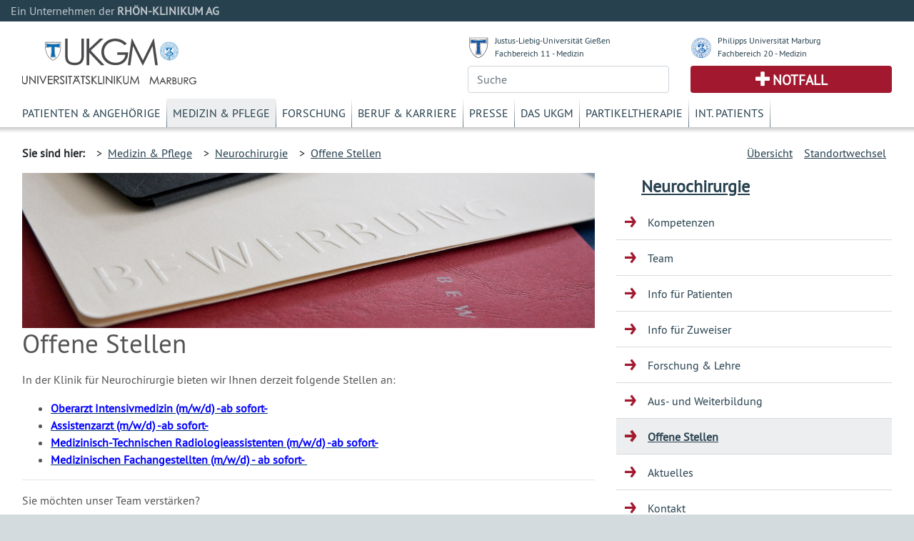

--- FILE ---
content_type: text/html; charset=UTF-8
request_url: https://www.ukgm.de/ugm_2/deu/umr_nch/47578.html
body_size: 5876
content:


            <!DOCTYPE html>
            <!--
                            -->
            <html lang="de">
            <head>
                <!-- LEGAL_TAG: UGM -->
                <!-- Page Type Extern -->
                <!-- Seiten ID: 47578 @ Freitag, 16. Januar 2026 -->
                <!-- Template Version FB 20171018 -->


                <!-- Required meta tags -->
                <meta charset="utf-8">
                <meta name="viewport" content="width=device-width, initial-scale=1, shrink-to-fit=no">
                <link rel="icon" type="image/png" href="">
                <link rel="apple-touch-icon" href="">
                <link rel="apple-touch-icon" sizes="152x152" href="">
                <link rel="apple-touch-icon" sizes="180x180" href="">
                <link rel="apple-touch-icon" sizes="167x167" href="">
            
                <!-- CSS -->
                <link rel="stylesheet" type="text/css" href="/ugm_2/deu/design/bootstrap.min.46.css" media="all">
                <link rel="stylesheet" type="text/css" href="/ugm_2/deu/design/owl.carousel.css" media="all">
                <link rel="stylesheet" type="text/css" href="/ugm_2/deu/design/owl.theme.css" media="all">
                <link rel="stylesheet" type="text/css" href="/ugm_2/deu/design/owl.transitions.css" media="all">
                <link rel="stylesheet" type="text/css" href="/ugm_2/deu/design/owl.custom.css" media="all">
                <link rel="stylesheet" type="text/css" href="/ugm_2/deu/design/datepicker.css" media="all">
                <link rel="stylesheet" type="text/css" href="/ugm_2/deu/design/jquery.tosrus.all.css" media="all">
                <link rel="stylesheet" type="text/css" href="/ugm_2/deu/design/jquery-ui.theme.min.css" media="all">
                <link rel="stylesheet" type="text/css" href="/ugm_2/deu/responsiveukgm.css" media="all">
                <link rel="stylesheet" type="text/css" href="/ugm_2/deu/design/ugm_teaser_corrections.css" media="all">


                <script type="text/javascript" src="/ugm_2/deu/design/jquery-3.2.1.min.js"></script>
                <script type="text/javascript" src="/ugm_2/deu/design/owl.carousel.js"></script>
                
                
                   <!--
                    -->

<!-- Hello World -->

<!--

                    -->
            
                
                <title>Offene Stellen&nbsp;-&nbsp;Universit&auml;tsklinikum Giessen und Marburg</title>
            </head>
            <body class="">
                <div class="container-fluid mx-0">
                    <div class="row header-rka-refbar">
                        <div class="col main-width">Ein Unternehmen der <span class="font-weight-bold">RHÖN-KLINIKUM AG</span></div>
                    </div>
                </div>
            
            
                <div class="container-fluid main-width bg-white px-0">
                    <header>
                        <div class="d-none d-print-block">
                            <div class="row"><div class="col-12">
                             <img title="Universitätsklinikum Marburg" src="/ugm_2/deu/design/ukgm_v1.5_2z_umr.svg"  class="headerinprint" style="background-color: white;"/>
                            
                            </div></div>
                        </div>
                        
                        <div class="row px-0 mx-0 d-block d-md-none">
                            <nav id="mainnavhamburger" class="navbar navbar-expand-lg navbar-light bg-white">
                                
                                <div class="w-100 d-flex justify-content-between">
                                    <a class="logo-link mt-2 d-block" href="/ugm_2/deu/home.html">
                                    <img title="Universitätsklinikum Marburg" src="/ugm_2/deu/design/ukgm_v1.5_2z_umr.svg"  style="background-color: white;"/>
                                    </a>
                                    
                                    
                                    
                                    
                                    
                                    
                                    
                                    <div class="align-items-end d-block d-sm-none">
                                        <div class="row justify-content-end pr-3 pb-2">
                                            <img src="/ugm_2/deu/design/unilogos_xs.svg" class="unilogos-xs mr-2" data-toggle="collapse"
                                                 data-target="#navbarUni" aria-controls="navbarUni" aria-expanded="false"
                                                 aria-label="Toggle uni">
                
                
                                            <button class="navbar-toggler" type="button" data-toggle="collapse"
                                                    data-target="#navbarSearch" aria-controls="navbarSearch" aria-expanded="false"
                                                    aria-label="Toggle navigation">
                                                <span class="search-icon"></span>
                                            </button>
                
                                        </div>
                                        <div class="row justify-content-end pr-3">
                                            <div class="d-flex justify-content-end pr-2">
                                                <a class="navbar-nav emergencyhamburger font-size-notfall pl-2 pr-2"
                                                   href="/ugm_2/deu/4054.html">Notfall</a>
                                            </div>
                
                                            <button class="navbar-toggler text-right" type="button" data-toggle="collapse"
                                                    data-target="#navbarNav" aria-controls="navbarNav" aria-expanded="false"
                                                    aria-label="Toggle navigation">
                                                <span class="navbar-toggler-icon navbar-mainnav-icon"></span>
                                            </button>
                                        </div>
                
                
                                    </div>
                
                                    <div class="align-items-end d-none d-sm-block">
                                        <div class="row unilogs-sm ">
                                            <div class="col-6">
                                                <div class="d-flex flex-row">
                                                    <img src="/ugm_2/deu/design/anton.svg" class="mr-2 mt-1 headerunisymbol">
                                                    <div class="d-none d-sm-block"><a href="http://www.uni-giessen.de/">JLU
                                                        Gießen</a><br>
                                                        <a href="http://www.med.uni-giessen.de/">FB 11 - Medizin</a>
                                                    </div>
                                                </div>
                                            </div>
                                            <div class="col-6">
                                                <div class="d-flex flex-row">
                                                    <img src="/ugm_2/deu/design/philipp.svg" class="mr-2 mt-1 headerunisymbol">
                                                    <div class="d-none d-sm-block"><a href="http://www.uni-marburg.de/">PU
                                                        Marburg</a><br>
                                                        <a href="http://www.uni-marburg.de/fb20">FB 20 - Medizin</a>
                                                    </div>
                                                </div>
                                            </div>
                                        </div>
                                        <div class="row no-gutters">
                                            <div class="col-6">
                                                <div class="d-flex justify-content-end mb-2">
                                                    <a class="navbar-nav emergencyhamburger font-size-notfall pl-3 pr-3"
                                                       href="/ugm_2/deu/4054.html">Notfall</a>
                                                </div>
                                            </div>
                                            <div class="col-6 text-right">
                                                <button class="navbar-toggler" type="button" data-toggle="collapse"
                                                        data-target="#navbarSearch" aria-controls="navbarSearch" aria-expanded="false"
                                                        aria-label="Toggle navigation">
                                                    <span class="search-icon"></span>
                                                </button>
                                                <button class="navbar-toggler text-right" type="button" data-toggle="collapse"
                                                        data-target="#navbarNav" aria-controls="navbarNav" aria-expanded="false"
                                                        aria-label="Toggle navigation">
                                                    <span class="navbar-toggler-icon navbar-mainnav-icon"></span>
                                                </button>
                                            </div>
                                        </div>
                                    </div>
                                </div>
                                
                                
                                
                               
                                <div class="collapse navbar-collapse" id="navbarNav">
                                    <ul class="navbar-nav">
                                        <li class="nav-item"><a href="/ugm_2/deu/355.html" class="nav-link">Patienten & Angehörige</a></li><li class="nav-item"><a href="/ugm_2/deu/30.html" class="nav-link">Medizin & Pflege</a></li><li class="nav-item"><a href="/ugm_2/deu/32.html" class="nav-link">Forschung</a></li><li class="nav-item"><a href="/ugm_2/deu/33.html" class="nav-link">Beruf & Karriere</a></li><li class="nav-item"><a href="/ugm_2/deu/34.html" class="nav-link">Presse</a></li><li class="nav-item"><a href="/ugm_2/deu/51664.html" class="nav-link">Das UKGM</a></li><li class="nav-item"><a href="/ugm_2/deu/34718.html" class="nav-link">Partikeltherapie</a></li><li class="nav-item"><a href="/ugm_2/deu/62260.html" class="nav-link">Int. Patients</a></li>
                                    </ul>
                                </div>
            
                                
                            </nav>
                            
                            <div class="collapse navbar-collapse" id="navbarUni">
                                <ul class="navbar-nav">
                                    <li class="nav-item"><a href="https://www.uni-giessen.de/" class="nav-link">Justus-Liebig-Universität Gießen</a></li>
                                    <li class="nav-item"><a href="https://www.med.uni-giessen.de/" class="nav-link">JLU Fachbereich 11 - Medizin</a></li>
                                    <li class="nav-item"><a href="https://www.uni-marburg.de/" class="nav-link">Philipps Universität Marburg</a></li>
                                    <li class="nav-item"><a href="https://www.uni-marburg.de/fb20" class="nav-link">PUM Fachbereich 20 - Medizin</a></li>
                                </ul>
                            </div>
                            <div class="collapse navbar-collapse" id="navbarSearch">
                                <!--
                                    --><form class="form" action="/ugm_2/deu/ugm_fnd/index.html" method="get"><input class="query-header form-control" placeholder="Suche" type="text" name="q" value=""/></form><!--                                    -->
                            </div>
                        </div>
            
                        <!-- LOGOS & Unis & Suche-->
                        <div class="row px-0 mx-0 pl-3 pr-3 mb-2 pt-2 d-none d-md-flex">
                            <div class="col-6">
                               <a class="logo-link mt-3 d-block" href="/ugm_2/deu/home.html">
                                <img title="Universitätsklinikum Marburg" src="/ugm_2/deu/design/ukgm_logo_1.5_1z_umr.svg" />
                                </a>
                            </div>
            
                            <!-- UNI Links MD bis XL-->
                            <div class="col-6">
                                <div class="row mb-2 font-size-unilink d-none d-sm-flex">
                                    <div class="col-sm-12 col-md-6">
                                        <div class="d-flex flex-row">
                                            <img src="/ugm_2/deu/design/anton.svg" class="mr-2 mt-1 headerunisymbol">
                                            <div class="d-none d-lg-block"><a href="http://www.uni-giessen.de/">Justus-Liebig-Universität Gießen</a><br>
                                                <a href="http://www.med.uni-giessen.de/">Fachbereich 11 - Medizin</a>
                                            </div>
                                            <div class="d-none d-md-block d-lg-none"><a href="http://www.uni-giessen.de/">JLU Gießen</a><br>
                                                <a href="http://www.med.uni-giessen.de/">FB 11 - Medizin</a>
                                            </div>
                                        </div>
                                    </div>
                                    <div class="col-sm-12 col-md-6">
                                        <div class="d-flex flex-row">
                                            <img src="/ugm_2/deu/design/philipp.svg" class="mr-2 mt-1 headerunisymbol">
                                            <div class="d-none d-lg-block"><a href="http://www.uni-marburg.de/">Philipps Universität Marburg</a><br>
                                                <a href="http://www.uni-marburg.de/fb20">Fachbereich 20 - Medizin</a>
                                            </div>
                                            <div class="d-none d-md-block d-lg-none"><a href="http://www.uni-marburg.de/">PU Marburg</a><br>
                                                <a href="http://www.uni-marburg.de/fb20">FB 20 - Medizin</a>
                                            </div>
                                        </div>
                                    </div>
                                </div>
            
            
                                <div class="row d-none d-md-flex">
                                    <div class="col">
                                         
                                        <!--
                                        --><form class="form" action="/ugm_2/deu/ugm_fnd/index.html" method="get"><input class="query-header form-control" placeholder="Suche" type="text" name="q" value=""/></form><!--                                        -->
                                        
                                    </div>
                                    <div class="col">
                                        <div class="header-emergency h-100 text-center d-flex align-items-center justify-content-center">
                                            <a class="text-uppercase font-weight-bold font-size-notfall" href="/ugm_2/deu/4054.html">Notfall</a>
                                        </div>
                                    </div>
                                </div>
                            </div>
                        </div>
            
                        <!-- MAIN Navigation -->
                        <div class="row px-0 pl-3 pr-3 mx-0 d-none d-md-block">
                            <div class="col">
                                <nav id="primarynavigation">
                                    <ul class="nav font-size-primarynavigation">
                                        <li class="nav-item"><a href="/ugm_2/deu/355.html" class="nav-link">Patienten & Angehörige</a></li><li class="nav-item active"><a href="/ugm_2/deu/30.html" class="nav-link">Medizin & Pflege</a></li><li class="nav-item"><a href="/ugm_2/deu/32.html" class="nav-link">Forschung</a></li><li class="nav-item"><a href="/ugm_2/deu/33.html" class="nav-link">Beruf & Karriere</a></li><li class="nav-item"><a href="/ugm_2/deu/34.html" class="nav-link">Presse</a></li><li class="nav-item"><a href="/ugm_2/deu/51664.html" class="nav-link">Das UKGM</a></li><li class="nav-item"><a href="/ugm_2/deu/34718.html" class="nav-link">Partikeltherapie</a></li><li class="nav-item"><a href="/ugm_2/deu/62260.html" class="nav-link">Int. Patients</a></li>
                                    </ul>
                                </nav>
                            </div>
                        </div>
            
            
                        
                            <!-- Bread Crumb -->
                            <div class="row px-0 pl-3 pr-3 mx-0 breadcrumb-navigation" style="height:8px;">
                                <div class="shadow "></div>
                            </div>
                            
                            <div class="row px-0 pl-3 pr-3 mx-0 breadcrumb-navigation d-none d-lg-flex">
                                <div class="col-9 d-flex flex-row mt-2 mb-2">
                                    <div class="pr-2 py-2 font-weight-bold">Sie sind hier:</div>
                                    <div class="p-2">&gt;&nbsp;&nbsp;<a href="/ugm_2/deu/30.html">Medizin & Pflege</a></div><div class="p-2">&gt;&nbsp;&nbsp;<a href="/ugm_2/deu/umr_nch/index.html">Neurochirurgie</a></div><div class="p-2">&gt;&nbsp;&nbsp;<a href="/ugm_2/deu/umr_nch/47578.html">Offene Stellen</a></div>
 
 
 
 
 
                                </div>
                                <div class="col d-flex flex-row-reverse mt-2 mb-2">
                                    
                <div class="p-2"><a title="" href="/ugm_2/deu/ugi_nch/index.html">Standortwechsel</a></div>
                
                    <div class="p-2"><a title="" href="/ugm_2/deu/116.html">&Uuml;bersicht</a></div>
                
                                </div>
                            </div>
                           
                            <!-- Hamburger Bereichsnavigation -->
                            <div class="d-block d-lg-none d-xl-none">
                                <nav id="bereichsnavigation" class="navbar navbar-expand-lg navbar-light bg-light">
                                    <a class="navbar-brand" href="#">Bereichsnavigation:</a>
                                    <button class="navbar-toggler" type="button" data-toggle="collapse" data-target="#navbarSubNav" aria-controls="navbarSubNav" aria-expanded="false"
                                            aria-label="Toggle navigation">
                                        <span class="navbar-toggler-icon navbar-subnav-icon"></span>
                                    </button>
                                    <div class="collapse navbar-collapse" id="navbarSubNav">
                                        
                                            <ul class="navbar-nav">
                                                
                        <li class="nav-item navlevel_7"><a class="nav-link" href="/ugm_2/deu/umr_nch/2008.html">Kompetenzen</a></li>
                    
                        <li class="nav-item navlevel_7"><a class="nav-link" href="/ugm_2/deu/umr_nch/umr_nch_team.php">Team</a></li>
                    
                        <li class="nav-item navlevel_7"><a class="nav-link" href="/ugm_2/deu/umr_nch/2010.html">Info für Patienten</a></li>
                    
                        <li class="nav-item navlevel_7"><a class="nav-link" href="/ugm_2/deu/umr_nch/2011.html">Info für Zuweiser</a></li>
                    
                        <li class="nav-item navlevel_7"><a class="nav-link" href="/ugm_2/deu/umr_nch/11056.html">Forschung & Lehre</a></li>
                    
                        <li class="nav-item navlevel_7"><a class="nav-link" href="/ugm_2/deu/umr_nch/47577.html">Aus- und Weiterbildung</a></li>
                    
                                <li class="current-page sub-pages nav-item current navlevel_7">
                                    <a class="nav-link" href="/ugm_2/deu/umr_nch/47578.html">Offene Stellen</a>
                                </li>
                            
                        <li class="nav-item navlevel_7"><a class="nav-link" href="/ugm_2/deu/umr_nch/2012.html">Aktuelles</a></li>
                    
                        <li class="nav-item navlevel_7"><a class="nav-link" href="/ugm_2/deu/umr_nch/16852.html">Kontakt</a></li>
                    
                                            </ul>
                                        
                                    </div>
                                </nav>
                            </div>
                        
                    </header>
                    <!-- Legal Tag: No Referer -->
                    
                    
                     
                        <div class="row pl-3 pr-3 mx-0 bg-white">
                    
                        <div class="col-xl-8 col-lg-9 col-md-12 content mt-5 mt-lg-0">
                    
            
                            <!-- BEGIN CONTENT -->
                            <article>
                            
            






<!-- content start -->


    
    
    
      <header>
        <div class="header-image">
            <!-- --><div style="background-image: url(/ugm_2/deu/img/teaser/ugm_aaa/20090717_69_tl.jpg);" class="artikel_panorama_image _20090717_69_tl"></div><div style="display:none"> -->
              <div style="background-image: url(/ugm_2/deu/img/teaser/ugm_aaa/20090717_69_tl.jpg);" class="artikel_panorama_image _/ugm_2/deu/img/teaser/ugm_aaa/20090717_69_tl.jpg"></div>
              <!-- --></div><!-- -->
            
        </div>
        <h1>Offene Stellen
        </h1>
      </header>
      <div class="el_artikel">
        
        <!--true--><p class="ukgm-artikel-teaser"></p>
        <p>In der Klinik f&uuml;r Neurochirurgie bieten wir Ihnen derzeit folgende Stellen an:

<ul>
	<li><a href="/ugm_2/deu/umr_nch/PDF/StAnz_Intensivmediziner.pdf"><strong><span style="color:#0000ff">Oberarzt Intensivmedizin (m/w/d) -ab sofort-</span></strong></a></li>
	<li><a href="/ugm_2/deu/umr_nch/PDF/StAnz1948_NCH_Arzt_20241015pdf.pdf"><strong><span style="color:#0000ff">Assistenzarzt (m/w/d) -ab sofort-</span></strong></a></li>
	<li><a href="/ugm_2/deu/umr_nch/PDF/StAnz_MTRA.pdf"><span style="color:#0000ff"><strong>Medizinisch-Technischen Radiologieassistenten (m/w/d) -ab sofort-</strong></span></a></li>
	<li><a href="/ugm_2/deu/umr_nch/PDF/StAnz_MFA.pdf"><span style="color:#0000ff"><strong>Medizinischen Fachangestellten (m/w/d) - ab sofort-&nbsp;</strong></span></a></li>
</ul>

<hr />
<p>Sie m&ouml;chten unser Team verst&auml;rken?</p>

<p>Sie sind interessiert an der Facharztausbildung in der Neurochirurgie, dann sind Sie bei uns richtig. Wir bieten eine umfassende strukturierte klinische, operative und wissenschaftliche Ausbildung. Sind Sie bereits Facharzt f&uuml;r Neurochirurgie und streben die weitere Spezialisierung und wissenschaftliche Ausbildung an, so sollten Sie sich auch bewerben. Interessante Perspektiven ergeben sich auch f&uuml;r Bewerber/innen mit einem neurologischen oder an&auml;sthesiologischen Hintergrund, die Erfahrungen im Bereich der neurochirurgischen Intensivtherapie gewinnen wollen.</p>

<p>Das T&auml;tigkeitsfeld umfasst das volle Spektrum der Neurochirurgie mit den Aufgaben der Versorgung station&auml;rer und ambulanter Patienten unter besonderer Ber&uuml;cksichtigung der operativen Ausbildung. Spezielle Schwerpunkte unserer Klinik sind die Behandlung intrakranieller und spinaler Tumoren, die Sch&auml;delbasis- und Hypophysenchirurgie, die vaskul&auml;re Neurochirurgie, funktionelle Eingriffe wie Tiefenhirnstimulation und Epilepsiechirurgie, die Neurotraumatologie und die Behandlung komplexer degenerativer, tumor&ouml;ser und traumatischer Wirbels&auml;ulenerkrankungen.</p>

<p>Ihr individuelles klinisches als auch wissenschaftliches Engagement wird ausdr&uuml;cklich gef&ouml;rdert. M&ouml;glichkeiten zur Promotion und nat&uuml;rlich auch zur Habilitation sind gegeben. Die Klinik verf&uuml;gt &uuml;ber eigene Labore f&uuml;r Molekularbiologie und medizintechnologische Verfahren, in denen Sie von Grundlagenwissenschaftlern bei der Betreuung wissenschaftlicher Projekte unterst&uuml;tzt werden.</p>

<p>Sind Sie interessiert an einer Stelle in unserem Team?</p>

<p>Dann schicken Sie Ihre Initiativbewerbung per Post oder per E-Mail an: nimsky@med.uni-marburg.de</p></p>
      </div><!-- end artikel -->
              
       
        

 
<!-- content end -->

<!--   -->



                            </article>
                        
            
            </div>
            
            
                <div class="col-xl-4 col-lg-3 d-none d-lg-block">
                
                    <nav class="sidebar-navigation">
                        <!-- Side Bar Navigation -->
                        
                          
        <!-- MS Start XX -->
        <div class="d-none" id="PageTitleFull"><a href="/ugm_2/deu/umr_nch/index.html">Neurochirurgie</a></div>
        <div class="d-none" id="PageTitleAlternative"><a href="/ugm_2/deu/umr_nch/index.html"></a></div>
        
        <div class="micrositeheader font-size-mstitle"><a href="/ugm_2/deu/umr_nch/index.html">Neurochirurgie</a></div>
        <!-- MS End -->
        <ul>
            
                        <li class="navlevel_7"><a href="/ugm_2/deu/umr_nch/2008.html">Kompetenzen</a></li>
                    
                        <li class="navlevel_7"><a href="/ugm_2/deu/umr_nch/umr_nch_team.php">Team</a></li>
                    
                        <li class="navlevel_7"><a href="/ugm_2/deu/umr_nch/2010.html">Info für Patienten</a></li>
                    
                        <li class="navlevel_7"><a href="/ugm_2/deu/umr_nch/2011.html">Info für Zuweiser</a></li>
                    
                        <li class="navlevel_7"><a href="/ugm_2/deu/umr_nch/11056.html">Forschung & Lehre</a></li>
                    
                        <li class="navlevel_7"><a href="/ugm_2/deu/umr_nch/47577.html">Aus- und Weiterbildung</a></li>
                    
                                <li class="current-page sub-pages navlevel_7">
                                    <a href="/ugm_2/deu/umr_nch/47578.html">Offene Stellen</a>
                                </li>
                            
                        <li class="navlevel_7"><a href="/ugm_2/deu/umr_nch/2012.html">Aktuelles</a></li>
                    
                        <li class="navlevel_7"><a href="/ugm_2/deu/umr_nch/16852.html">Kontakt</a></li>
                      
        </ul>
    
 
                          
                    </nav>
                </div>
            
            </div>
            
          <div class="mx-0 px-0 row">
<div class="bg-white col main-width mx-0 px-0">
<footer class="footer d-print-none">
<div class="mx-0 px-0 row">
<div class="col-lg-3 col-md-4">
<div class="font-weight-bold footer-headline">H&auml;ufig besuchte Seiten</div>

<ul class="p-0">
	<li class="p-1"><a href="/ugm_2/deu/116.html">Kliniken und Institute</a></li>
	<li class="p-1"><a href="/ugm_2/deu/19251.html">Babygalerie</a></li>
	<li class="p-1"><a href="/ugm_2/deu/16989.html">Fort- und Weiterbildung</a></li>
	<li class="p-1"><a href="/ugm_2/deu/190.html">Organisationsstruktur</a></li>
	<li class="p-1"><a href="/ugm_2/deu/ugm_prs/index.html">Presseinformationen</a></li>
</ul>
</div>

<div class="col-lg-3 col-md-4">
<div class="font-weight-bold footer-headline">Sonstiges</div>

<ul class="p-0">
	<li class="p-1"><a href="/ugm_2/deu/ugi_ver/14576.html">Infodienste Gifonet</a></li>
	<li class="p-1"><a href="https://owa.med.uni-giessen.de">Gifonet Webmail</a><br />
	&nbsp;</li>
	<li class="p-1"><a href="http://ukgm.info" target="_blank">ukgm.info</a></li>
</ul>
</div>

<div class="col-lg-3 col-md-4">
<div class="font-weight-bold footer-headline">Verbundkliniken</div>

<ul class="p-0">
	<li class="p-1"><a href="http://www.rhoen-klinikum-ag.com/" target="_blank">RH&Ouml;N-KLINIKUM AG</a></li>
	<li class="p-1"><a href="http://campus-nes.de" target="_blank">Campus Bad Neustadt a.d. Saale</a></li>
	<li class="p-1"><a href="http://www.klinikumffo.de" target="_blank">Klinkum Frankfurt (Oder)</a></li>
	<li class="p-1"><a href="http://www.zentralklinik.de" target="_blank">Zentralklinik Bad Berka</a></li>
</ul>
</div>

<div class="col-3">
<div class="footer-headline">&nbsp;<span class="footer-logo"><img alt="" height="65" src="/ugm_2/deu/design/verbund_rka.svg" width="200" /></span></div>
</div>
</div>
</footer>

<footer class="footer-outer p-4">
<div class="row">
<div class="col">
<nav>
<ul>
	<li class="p-2"><a href="/ugm_2/deu/7033.html">Impressum</a></li>
	<li class="p-2"><a href="/ugm_2/deu/31978.html">Nutzungsbedingungen</a></li>
	<li class="p-2"><a href="/ugm_2/deu/30147.html">Datenschutzerkl&auml;rung</a></li>
</ul>
</nav>
</div>

<div class="col text-right"><span class="copyright">Copyright &copy; <span>2025</span>, RH&Ouml;N-KLINIKUM AG</span></div>
</div>
</footer>
</div>
</div>
          </div> <!-- container-fluid -->
          
          <script type="text/javascript" src="/ugm_2/deu/design/popper.min.js"></script>
          <script type="text/javascript" src="/ugm_2/deu/design/bootstrap.min.js"></script>
          <script type="text/javascript" src="/ugm_2/deu/design/jquery.tosrus.min.all.js"></script>
          <script type="text/javascript" src="/ugm_2/deu/design/responsive_main.min.js"></script>
          <script type="text/javascript" src="/ugm_2/deu/ukgm_hotreload.js"></script>
          
                   <!--
                    -->

<!-- Hello World -->

<!--

                    -->
            
          
          <script type="text/javascript">
                $(document).ready(function(){
                          
                    
                    if ($("#bereichsnavigation a.navbar-brand").length > 0 && $("#PageTitleFull").length > 0) {
                        $("#bereichsnavigation a.navbar-brand")[0].innerText = $("#PageTitleFull")[0].innerText + ":";
                        $("#bereichsnavigation a.navbar-brand")[0].href = $("#PageTitleFull > a")[0].href;
                    }
                    
                    if ($("#bereichsnavigation a.navbar-brand").length > 0 && $("#PageTitleAlternative").length > 0 && $("#PageTitleAlternative")[0].innerText.length > 0) {
                        $("#bereichsnavigation a.navbar-brand")[0].innerText = $("#PageTitleAlternative")[0].innerText + ":";
                        $("#bereichsnavigation a.navbar-brand")[0].href = $("#PageTitleAlternative > a")[0].href;
                    }
                    
                    
                    
                   /*
                    */


                        if (typeof $.fn.suggestor==="function") {
                                if($(".query-header").length > 0) { $(".query-header").suggestor({ajaxinfo:{url:"/api/v1/suggest-words",fn:["_default","content","title"],num:10,lang:$("#langSearchOption").val()},boxCssInfo:{border:"1px solid rgba(82, 168, 236, 0.5)","-webkit-box-shadow":"0 1px 1px 0px rgba(0, 0, 0, 0.1), 0 3px 2px 0px rgba(82, 168, 236, 0.2)","-moz-box-shadow":"0 1px 1px 0px rgba(0, 0, 0, 0.1), 0 3px 2px 0px rgba(82, 168, 236, 0.2)","box-shadow":"0 1px 1px 0px rgba(0, 0, 0, 0.1), 0 3px 2px 0px rgba(82, 168, 236, 0.2)","background-color":"#fff","z-index":"10000"},listSelectedCssInfo:{"background-color":"rgba(82, 168, 236, 0.1)"},listDeselectedCssInfo:{"background-color":"#ffffff"},minterm:1,adjustWidthVal:11,searchForm:$("#searchForm")}) }
                                if($(".query-page").length > 0)   { $(".query-page").suggestor(  {ajaxinfo:{url:"/api/v1/suggest-words",fn:["_default","content","title"],num:10,lang:$("#langSearchOption").val()},boxCssInfo:{border:"1px solid rgba(82, 168, 236, 0.5)","-webkit-box-shadow":"0 1px 1px 0px rgba(0, 0, 0, 0.1), 0 3px 2px 0px rgba(82, 168, 236, 0.2)","-moz-box-shadow":"0 1px 1px 0px rgba(0, 0, 0, 0.1), 0 3px 2px 0px rgba(82, 168, 236, 0.2)","box-shadow":"0 1px 1px 0px rgba(0, 0, 0, 0.1), 0 3px 2px 0px rgba(82, 168, 236, 0.2)","background-color":"#fff","z-index":"10000"},listSelectedCssInfo:{"background-color":"rgba(82, 168, 236, 0.1)"},listDeselectedCssInfo:{"background-color":"#ffffff"},minterm:1,adjustWidthVal:11,searchForm:$("#searchForm")}) }
                        }

/*

                    */
                    
                });
                
            </script>
            
            <!-- Piwik -->
            
            <!-- End Piwik Code -->
            
          </body>
          <!-- DB, PR, FB -->
          </html>
            
<!-- 16ms at -->



--- FILE ---
content_type: image/svg+xml
request_url: https://www.ukgm.de/ugm_2/deu/design/unilogos_xs.svg
body_size: 58745
content:
<?xml version="1.0" encoding="UTF-8"?><svg id="a" xmlns="http://www.w3.org/2000/svg" viewBox="0 0 85.24 40.11"><defs><style>.h,.i{fill:#fff;}.j{fill:#4d4d4f;}.j,.k,.i{fill-rule:evenodd;}.k{fill:#0c58ab;}</style></defs><g><path id="b" class="j" d="M18.26,39.93C7.14,36.54-.14,22.14,.03,12.26c-.01-3.95-.02-7.89-.03-11.83l.43-.43H36.09l.44,.43c0,3.95-.02,7.89-.02,11.83,.17,9.88-7.12,24.27-18.24,27.67"/><path id="c" class="i" d="M18.26,39C6.7,34.45,1.25,22.03,.91,12.45V.85H35.62V12.45c-.33,9.58-5.8,22-17.36,26.55"/><path id="d" class="j" d="M18.26,33.06c-2.06-.02-4.18,.12-6.09,.34,1.54-6.13,2.33-13.29,1.93-22.2-4.8,0-8.54,.43-11.99,.96,.36-3.11,.27-6.36,0-9.48,5.32,1.03,10.8,1.66,16.16,1.61,5.37,.05,10.85-.58,16.16-1.61-.27,3.12-.36,6.36,0,9.48-3.45-.53-7.18-.97-12-.96-.4,8.91,.38,16.06,1.93,22.2-1.92-.22-4.03-.36-6.1-.34"/><path id="e" class="i" d="M18.26,32.62c-.87,0-2.72,.06-5.26,.25,1.59-6.83,2.11-14.28,1.74-22.21-3.42-.1-7.52,.25-11.97,.93,.26-2.78,.2-5.45,0-8.23,4.89,.94,10.07,1.45,15.49,1.41,5.42,.05,10.61-.46,15.5-1.41-.21,2.78-.28,5.45-.01,8.23-4.44-.67-8.56-1.03-11.97-.93-.37,7.93,.14,15.38,1.74,22.21-2.54-.19-4.38-.25-5.26-.25"/><path id="f" class="k" d="M18.26,31.8c-1.39,0-2.77-.02-4.16,.1,1.47-6.45,1.98-13.68,1.44-22-4.12-.09-8.01,.13-11.83,.77,.14-2.16,.16-4.23,0-6.38,4.4,.85,9.22,1.3,14.54,1.29,5.33,.01,10.15-.44,14.54-1.29-.17,2.16-.15,4.22,0,6.38-3.81-.64-7.7-.86-11.83-.77-.53,8.32-.02,15.55,1.45,22-1.39-.12-2.77-.09-4.16-.1"/></g><g><path id="g" class="h" d="M85.12,20.13C85.12,9.14,76.23,.23,65.27,.23s-19.84,8.91-19.84,19.9,8.89,19.9,19.84,19.9,19.84-8.91,19.84-19.9"/><path class="k" d="M61.22,30.54c-.06-.12-.45-.47-1.06-.54-.87-.09-1.7,.43-2.24,.35-.4-.06-.61-.44-.62-.65,0-.26,0-.47,.22-.56,.21-.09,.7-.02,.8,.22,.19,.4,.13,.4,.06,.62-.03,.12,.43-.13,.45-.5,.02-.28-.33-.81-.89-.87-.55-.06-1.2,.31-1.15,.96,.06,.65,.47,1.12,1.15,1.15,.68,.03,1.24-.22,1.51-.22s.46-.03,.46-.03c0,0-.6,.16-.68,.74-.04,.31,.19,.78,.43,.81,.25,.03,.34-.09,.34-.09,0,0-.24-.06-.24-.44s.09-.59,.5-.84c.4-.25,.96-.12,.96-.12"/><path class="k" d="M58.62,31.43c-.24-.19,.1-.56,.31-.65,.22-.09,.34,0,.34,0,0,0-.31,.09-.34,.31-.03,.21-.31,.34-.31,.34"/><path class="k" d="M70.33,30.58s.29-.25,.87-.34c.59-.09,1.98-.03,2.4-.15,.63-.19,.83-.59,.65-.96-.19-.37-.59-.5-.77-.22-.19,.28-.19,.71-.19,.71,0,0-.46-.06-.37-.5,.09-.44,.49-.74,.92-.72,.43,.03,.97,.5,.89,1.09-.1,.59-.55,.83-.89,.9-.34,.06-1.39,.03-1.39,.03,0,0,.68,.04,.88,.26,.27,.3-.21,.54-.21,.54,0,0,.02-.22-.16-.34-.19-.13-.55-.16-.55-.16,0,0,.46,.31,.3,.68-.15,.37-.34,.49-.59,.49s-.36-.43-.36-.43c0,0,.18,.21,.36,.12,.19-.09,.19-.34-.03-.53-.3-.27-.56-.4-1.02-.46-.47-.06-.78-.03-.78-.03"/><path class="k" d="M69.03,35.02c0-.14-.1-.23-.37-.24-.23-.01-.34,.23-.41,.14-.08-.08-.13-.15-.09-.36,.03-.22,.22-.15,.36-.12,.14,.04,.11,0,.12-.1,0-.11-.29-.18-.46-.1-.17,.07-.37,.36-.37,.36,0,0-.21-.2-.29-.31-.08-.12-.23-.49-.06-.86,.1-.22,.36-.15,.49-.09,.13,.07,.09,.28,.09,.44-.01,.16-.33,0-.33,.12,0,.11,.32,.13,.32,.18,0,.05,.27-.09,.4-.37,.12-.27,.02-.46-.05-.63-.08-.17-.42-.3-.42-.3,0,0,.34-.23,.43-.52,.1-.3-.02-.66-.44-.9-.42-.24-.73,.02-.9,.14-.17,.13,.01,.28,.03,.36,.03,.08,.12-.21,.32-.34,.2-.12,.33,.04,.49,.11,.16,.06,.28,.34,.21,.7-.07,.35-.7,.43-.89,.96-.19,.54,.08,1.18,.29,1.32,.21,.15,.43,.6,.56,.69,.13,.09,.02,.34-.08,.55-.06,.12-.21,.2-.43,.18-.21-.01-.33-.2-.47-.29-.13-.09-.26-.26-.54-.52-.28-.26-.53-.35-.58-.52-.05-.17,.23-.24,.43-.33,.19-.1,.04-.22,.02-.39-.02-.16,.12-.19,.21-.4,.1-.21-.13-.63-.21-.72-.08-.09,.06-.16,.12-.27,.06-.1,.48-.25,.57-.35,.09-.11-.16-.07-.4-.18-.23-.12,0-.19,.02-.36,.01-.16,.28-.28,.02-.41-.27-.12-.4,.12-.54,.25-.14,.13-.23,.24-.36,.25-.14,.02-.43-.07-.54-.06-.11,.03,0,.17-.01,.3,0,.14-.02,.27-.02,.27,0,0-.42,.22-.56,.3-.14,.08-.01,.22,.07,.31,.08,.08,.27,.12,.45,.19,.19,.06,.05,.17-.01,.27-.06,.11-.24-.1-.34-.1-.11,0-.24-.04-.37-.21-.13-.17-.16-.17-.24-.12-.09,.05,.03,.25,.11,.39,.08,.14,.32,.09,.46,.1,.13,0,.27,.04,.37,.13,.11,.09-.03,.24-.12,.32-.09,.08-.27-.2-.4-.21-.13,0-.2,.16-.31,.18-.11,.02-.34-.18-.36-.3-.02-.11-.29-.31-.33-.51-.04-.19-.01-.25,.02-.41,.03-.17,.18-.27,.24-.4,.06-.13-.11-.39-.2-.42-.08-.03,0,.14,0,.24-.01,.11-.15,.27-.24,.26-.07,0-.06-.35-.16-.5-.1-.14-.42-.21-.46-.13-.03,.08,.13,.09,.21,.17,.07,.09,.08,.41,.03,.49-.06,.08-.19,0-.3-.12-.1-.11-.27-.04-.35,.04-.09,.08,.19,.2,.34,.26,.17,.06,.14,.45,.22,.53,.08,.09,.01,.28,0,.47-.01,.19,.26,.61,.36,.78,.1,.17,.33,.46,.32,.67-.01,.22-.37,.31-.49,.44-.11,.13-.15,.35-.34,.34-.19-.01-.27-.13-.37-.21-.1-.09-.26-.12-.43-.18-.16-.07-.16,.43-.16,.43,0,0,.33-.1,.42-.06,.08,.03-.01,.22-.01,.22,0,0-.22,.04-.36,.06-.13,.02-.05,.49-.05,.49,0,0,.1-.22,.32-.28,.22-.07,.21-.02,.3,.04,.08,.06-.02,.46-.08,.54-.06,.08,.33-.09,.48-.28,.14-.18,.12-.24,.29-.31,.17-.07,.56-.24,.75-.29,.19-.05,.54,0,.73-.02,.19-.01,.26-.23,.4-.31,0,0,.67,.14,.83,.29,.16,.15,.09,.31-.02,.33-.11,.02-.21-.15-.26-.23-.05-.08-.22,.07-.34,.17-.11,.1-.44,.2-.61,.27-.17,.07-.27-.07-.49-.06-.22,.02-.39,.18-.39,.28-.01,.1,.1,0,.22-.1,.11-.1,.17-.04,.3,.07,.13,.12-.01,.24-.05,.41-.03,.17,.09,.39,.08,.55-.01,.17-.2,.21-.26,.34-.06,.13-.12,.21-.37,.12-.24-.09-.29-.12-.48-.13-.18,0-.19,.07-.36,.11-.17,.05-.21,.1-.21,.1,0,0,.24,.07,.34,.15,.1,.09-.07,.21-.07,.21l.46,.19,.31-.22-.08,.34,.41,.1,.12-.21s.41-.2,.56-.3c.14-.1,.18-.29,.4-.37,.22-.07,.09-.13,.18-.32,.09-.19,0-.25-.09-.38-.07-.15,.03-.13,.18-.3,.14-.15,.23-.21,.45-.28,.22-.07,.15-.18,.25-.12,.11,.06,.03,.19,.1,.28,.08,.09,.06,.47,.03,.58-.03,.11-.04,.19-.07,.27-.03,.08,.11-.05,.25-.2,.15-.16-.02-.14,.01-.25,.04-.11,.24,.04,.4,.19,.15,.14,.11,.55,.13,.66,.02,.11-.18,.24-.29,.32-.12,.07-.26,.18-.26,.18,0,0-.14,.1-.17,0-.02-.11,.17,0,.04-.19-.12-.2-.13-.01-.43-.11-.29-.1-.44,.12-.44,.12,0,0,.18,.06,.38,.1,.19,.03,.21,.06,.26,.2,.05,.14-.33,.07-.41,.12-.08,.05-.11,.37-.11,.37l1.78-.48s.03-.08,.09-.16c.06-.08,.31-.26,.45-.42,.15-.16-.08-.47,.03-.52,.11-.05,.1,.17,.1,.17,0,0,.09-.1,.17-.26,.09-.16,.01-.25-.04-.36-.05-.11-.43-.16-.64-.23-.22-.06-.2-.42-.16-.58,.03-.16,.16-.07,.33-.06,.17,0,.22-.02,.5-.16,.28-.15,.37-.37,.53-.38,.17-.02,.25-.01,.25-.01,0,0,.01-.19-.07-.28-.08-.08-.38-.05-.38-.05,0,0,.01-.19,.18-.32,.17-.13,.27,.04,.35,.1,.07,.06,.03-.14,.03-.27m-4.38,3.25c-.06,.04-.19,.18-.32,.14-.14-.03-.23-.19-.23-.19,.01-.05,.06-.21,.13-.24,.05-.03,.16-.01,.26,0,.09,.02,.28,.08,.28,.08,0,0-.05,.18-.11,.21m.76-1.48c-.07,.05-.24,.25-.32,.32-.08,.07-.04,.21-.04,.21,0,0-.07,.1-.17,.1-.09,0-.29,.03-.37,0-.08-.03-.16-.17-.12-.3,.03-.13,.12-.27,.12-.27,0,0,.04-.16,.17-.23,.13-.06,.84-.01,.91,0,.07,.02-.11,.13-.18,.18m-.13-3.86c-.22-.01-.29-.15-.29-.15,.09-.07,.31-.29,.42-.2,.1,.08,.22,.37,.33,.4,.1,.03,.49,.02,.45,.1-.02,.08-.22,.12-.36,.15-.13,.02-.24-.05-.4-.13-.16-.09,.06-.16-.15-.17m-2.23,.03c-.05-.06-.05-.31-.05-.31,0,0,.12-.03,.21-.02,.08,.01,.25-.02,.31-.01,.05,.01,.06,.15,.04,.19-.02,.04,0,.14,.01,.18,0,.04-.23,.02-.33,.02s-.15,.01-.19-.05m.54,1.35s-.13-.14-.16-.18c-.03-.04-.15-.19-.17-.25-.01-.07,.13-.09,.2-.09,.06,0,.31,.02,.39,.02,.07,0,.19,0,.22,.01,.03,.02,.09,.1,.09,.14,0,.03,0,.12-.1,.14-.1,.02-.29,.12-.31,.16-.02,.04-.14,.06-.14,.06m.92,1.09c-.05,.08-.19,.13-.35,.17-.16,.03-.34,.03-.34,.03-.11-.01-.39,0-.32-.13,.03-.07,.11-.17,.28-.24,.17-.07,.2-.09,.29-.09,.13,0,.54-.02,.58,.03,.04,.05-.07,.13-.13,.22m.51-.92c-.06,.05-.12,.08-.28,.05-.15-.03-.27-.03-.27-.03,0,0,.12-.14-.11-.11-.23,.03-.3,.06-.37,.05-.07,0-.12-.1-.12-.1,0,0,.41-.22,.54-.22,.13,0,.42,.04,.61-.06,.2-.1,.28-.17,.28-.17,0,0-.04,.16,.09,.16,.13,0,.34-.14,.34-.14,0,0,.13,.12,.04,.21-.09,.08-.1,.15-.1,.15l.03,.08s0,.04-.07,.05c-.07,0-.16,0-.18,.03-.03,.04,0,.13,0,.13,0,0-.08-.04-.14-.04-.07,0-.21,.04-.2,.04s-.03-.12-.1-.08m.29,1.06c-.15-.04-.23-.11-.22-.25,0-.03,.02-.05,.04-.07,.11-.08,.96-.05,1.11,.03,.02,0,.09,.05,.12,.07,.18,.14,.25,.2,.2,.26-.06,.07-1.09,0-1.25-.04m2.01,3c-.06,.05-.1,.16-.19,.14-.1-.02-.3,.03-.32-.05-.04-.08,.17-.27,.17-.27,.07-.08,.13-.09,.27-.09s.22-.02,.22,.05c0,.06-.08,.17-.14,.22m.05-1.36c.05,.04,.12,.11,.03,.16-.08,.05-.27,.01-.41,.01s-.44-.14-.52-.28c-.08-.15-.15-.35-.15-.35,.08-.06,.64-.06,.71-.06s.04,.22,.1,.3c.04,.08,.19,.18,.24,.23"/><path class="k" d="M70.86,32.05c-.32-.5-.97-1.39-2.25-1.49-1.85-.15-3.07,.85-3.07,.85,0,0-.46-.66-1.74-.88-1.17-.2-2.15,.28-2.66,.69-.31,.24-.62,.51-.85,.97-.03,.06-.06,.13-.09,.19-.09,.23,.01,.39,.24,.35,.23-.04,.54-.06,.87,0,.29,.05,.56,.37,.72,.97,.29,1.06-1.04,1.4-1.04,1.4,0,0,.04,1.98,.48,2.63,.14,.21,.25,.33,.38,.47l.41,.36c.46,.33,.95,.44,1.56,.59,.95,.22,1.64,.51,1.64,.51,0,0,.55-.23,.85-.32,.68-.2,1.69-.25,2.37-.75,.04-.03,.06-.05,.1-.09l.35-.36c.42-.53,.67-1.24,.76-2.1,.03-.36-.06-.96-.06-.96,0,0-.51-.23-.7-.93-.14-.52-.18-.98,.34-1.31,.39-.25,.89-.3,1.22-.27,.26,.02,.34-.24,.18-.51Zm-1.75,.46c-.5,.43-.63,.95-.49,1.49,.19,.71,.87,1.18,.87,1.18,0,0,.12,1.17-.44,2.2-.22,.41-.76,1.16-1.78,1.4-1.3,.3-1.75,.47-1.75,.47,0,0-.32-.14-.82-.23-.5-.09-1.2-.22-1.71-.5-.52-.28-.87-.7-1.12-1.29-.31-.75-.22-2.04-.22-2.04,0,0,1.43-.38,.85-2.05-.11-.32-.53-.88-1.27-.88-.33,0-1.05,.27-1.05,.27,0,0,.24-.49,.41-.64,.16-.15,.28-.22,.42-.24,.15-.02,.22-.09,.32-.14,0,0,.02-.02,.04-.02,.32-.22,.73-.44,1.24-.54,1.41-.28,2.39,.43,2.65,.62,.27,.19,.34,.25,.52,.05,.16-.17,1.16-.96,2.68-.88,1.31,.07,1.89,1.19,1.97,1.28,.08,.09-.63-.12-1.35,.49Z"/><polyline class="k" points="58.65 21.24 58.34 21.24 58.34 19.62 57.96 19.67 57.93 19.5 58.65 19.4 58.65 21.24"/><path class="k" d="M60.01,21.27c-.17,0-.31-.03-.44-.08l.07-.22c.12,.05,.21,.08,.35,.08,.21,0,.36-.19,.36-.39,0-.23-.14-.33-.51-.33h-.21l.03-.91h.93v.18h-.66l-.02,.54s.05,0,.12,0c.37,0,.63,.13,.63,.5s-.24,.64-.66,.64"/><path class="k" d="M70.94,21.1v-.2l.55-.66c.12-.14,.21-.25,.21-.44,0-.22-.13-.32-.3-.32-.14,0-.24,.06-.32,.11l-.11-.16c.15-.11,.3-.19,.53-.19,.31,0,.52,.19,.52,.51,0,.24-.12,.41-.24,.55l-.48,.56h.79v.22h-1.14"/><polyline class="k" points="72.91 21.13 72.7 21.02 73.46 19.56 72.65 19.56 72.65 19.28 73.73 19.28 73.73 19.52 72.91 21.13"/><path class="k" d="M63.65,16.28c.11-.05,.17-.1,.43,.03,.17,.08,.4-.03,.63,.15,.11,.09,.23,.05,.23,.05,0,0,.04-.06-.02-.1-.17-.13-.54-.41-.79-.53-.18-.08-.38-.18-.52-.07-.29,.23-.59,.65-.61,.75-.02,.06,.03,.2,.03,.2,0,0-.04,.03-.06,.22-.03,.34,.19,.35,.22,.35,0,0,.07,0,.37-.03,.06,0,.92-.16,.92-.16,0,0,.33-.06,.24-.16-.03-.03-.3-.12-.4-.15-.11-.04-.43-.3-.48-.32-.09-.03-.27,.03-.29,.03,0,0-.14,.02-.14-.09,.04-.15,.11-.11,.24-.18m-.1,.7s.01-.04,.02-.11c.01-.07-.01-.13-.01-.13,.15,.01,.22,.09,.38,.16-.25,.03-.29,.08-.38,.09"/><path class="k" d="M73.65,24.31c-.23-.13-.2-.33-.31-.44-.24-.18-.66-.54-.66-.54-.08-.07-1.19-.83-2.2-1.72-.63-.54-1.1-.89-1.39-.93-.49-.06-.27-.57-.29-.69-.03-.21-.25-.16-.34-.27-.09-.11,.04-.4,.02-.49-.02-.1-.12-.11-.23-.11-.09,0-.15-.01-.16-.13-.01-.16,.27-.76,.69-1,.19-.1,.33-.04,.49-.34,.23-.01,.49,.04,.85-.06,.45-.12,.84-.52,.98-.83,.12-.25,.12-.54,.12-.66,.05-.02,.09-.05,.13-.07,.17-.12,.46-.67,.24-1.55-.23-.92-1-1.23-1.15-1.29,0-.35-.36-.66-.83-.97-.24-.16-.62-.23-.9-.35-.15-.07-.18-.21-.37-.27-.23-.08-.34-.02-.42-.08-.12-.07-.21-.24-.56-.32-.48-.1-.5,.07-.81,.07s-.9-.38-1.5-.28c-.37,.07-.7,.47-.8,.53,0,0-.34,.21-.73,.29-.2,.04-.4,.01-.58,.05-.21,.05-.13,.29-.4,.27-.23-.02-.41-.24-.76-.35-.38-.12-.64,.09-.8,.23-.11,.09-.31-.02-.79,.32-.49,.34-.46,.95-.46,.95,0,0-.4,.14-.73,.46-.29,.28-.31,.73-.31,.73l-.06,.13s-.34,.36-.47,.8c-.12,.45-.16,.84,.04,1.29l.04,.13s.11,.37,.5,.7c.41,.33,.72,.54,1.07,.75,.2,.11,.28,.14,.33,.14l.19,.03s.27,.25,1.01,.26c.15,0,.66-.02,.96,0,.16,.01,.19,.15,.21,.21,.04,.12,.09,.14,.2,.22-.03,.13,.02,.37,.14,.4,.11,.03,.19-.04,.19-.04-.08-.1-.1-.16-.09-.19,.02-.1,.06-.13,.15-.14,.12-.01,.24,.05,.36,.04,.11-.02,.22-.08,.21-.13-.01-.11-.21-.11-.32-.15-.06-.02-.19,.09-.4,.06-.22-.03-.22-.09-.25-.17-.04-.09-.06-.26,.08-.29,.07-.02,.09-.01,.15,0,.11,.03,.14,.06,.16,.08,.07,.05,.15,.18,.23,.11,.07-.07,0-.1-.04-.15-.05-.05-.11-.22-.12-.22-.04-.06-.1-.12-.14-.16-.05-.04-.16-.17-.25-.24-.09-.07-.12-.02-.06,.05,.07,.07,.11,.12,.09,.18-.01,.11-.13,.09-.26,.12-.13,.03-.27,.2-.44,.16-.07-.02-.07-.14-.07-.16,0-.04,.04-.13,.07-.24,.06-.18,.07-.33,.14-.51,.13-.28,.26-.48,.26-.48,.05-.1,.1-.18,.08-.54-.03-.35-.01-.65,.09-.96,.09-.27,.39-.76,.77-1.01,.2,.04,.41,.32,.57,.39,.23,.1,.68,.11,.89,.24,.12,.11,.04,.32,.14,.55,.14,.32,.55,.5,.66,.63,.18,.21,.26,.2,.26,.2,0,0,.19,0,.2,.12,.01,.08-.07,.21-.05,.28,.05,.11,0,.39,.1,.35,.1-.04,.12-.66,.22-.53,.09,.12,.35,.22,.32,.4-.04,.28-.06,.24-.2,.39-.1,.1-.19,.2-.22,.37-.03,.16-.38-.02-.38-.02,0,0,.21,.28,.2,.55,0,.27-.1,.66-.17,.88-.08,.29-.25,.64-.54,.83-.34,.23-.65,.26-1.16,.35-.48,.09-.83,.1-1.05,0-.09-.05-.28-.19-.26-.37,.03-.25,.37-.42,.37-.42,0,0-.05-.04-.12-.05-.09,0-.24,.1-.31,.16-.13,.14-.14,.26-.13,.37,0,.26,.23,.44,.41,.49,.16,.05,.28,.06,.38,.06,.39,0,.62,.27,.65,.41,.03,.14,0,.18-.02,.23-1.6-.05-3.15,1-3.51,1.33l-.05,.05c-.46,.42-1.34,1.39-1.82,1.93,0,0-.75,.71-.86,.88-.11,.17-.05,.31-.13,.49-.09,.19-.27,.21-.26,.44,.02,.24,.18,.56,.33,.72,.64,.61,1.45,1.45,2.26,1.91,.83,.45,2.17,1.04,3.26,1.24,2.95,.54,4.7,.35,7.31-1.14,2.6-1.48,3.84-3.85,3.84-3.85,0,0-.55-.83-.95-1.05m-2.81-7.48c-.19,.24-.51,.41-.66,.49-.26,.13-.28,0-.28,0,.08-.13,.24-.11,.45-.36,.21-.24,.32-.26,.36-.39,.04-.14-.02-.29,.07-.36,.1-.07,.23-.22,.27-.02,.03,.21-.02,.39-.21,.64m-1.24-2.82c.12-.18,.63-.71,.81-.66,.18,.05,.58,.3,.75,.63,.17,.33,.3,.81,.23,.86-.08,.05-.38-.76-.76-.98-.43-.26-.66,.14-.8,.22-.27,.18-.23-.07-.23-.07m-9.12,1.47c-.17-.02-.78-.2-1.02-.35-.23-.14-.45-.28-.54-.25-.09,.03-.35,.35-.42,.81-.07,.46-.12,.99,.17,1.22,.29,.24,.34,.17,.4,.25,.06,.08,.37,.2,.44,.31,.07,.11,.06,.25,.1,.29,.14,.11,.17,.11,.17,.11-.03,.07-.11,.13-.2,.07-.08-.07-.7-.41-.95-.79-.25-.37-.47-.88-.42-1.38,.05-.5,.57-1.07,.63-1.2,.08-.14,.01-.43,.18-.67,.18-.23,.59-.48,.72-.37,.13,.12-.32,.27-.44,.52-.12,.24-.23,.5-.07,.61,.15,.12,.41,.31,.84,.43,.3,.09,.6,.1,.62,.17,.02,.06-.06,.22-.22,.2m1.66-3.03c-.04,.08-.08-.03-.12,.03-.04,.05,.07,.19,.01,.25-.05,.05-.08,0-.12,.06-.05,.07,.15,.21,.1,.3-.05,.08-.11,.03-.17,.08-.06,.05-.01,.1,.06,.21,.08,.11,.12,.37-.05,.37s-.19-.32-.28-.33c-.09,0-.1,.47-.22,.5-.12,.03,0-.16-.01-.22-.02-.07-.05-.1-.21-.1s-.17-.21-.31-.2c-.21,.02-.03,.28-.13,.29-.26,.03-.06-.54-.2-.63-.29-.19-.34,.16-.52,.17-.22,.02,.09-.57,.33-.8,.24-.23,.46-.16,.51-.11,.05,.05,.02,.18,.04,.27,.02,.1,.13,.19,.18,.2,.05,0,.01-.06-.01-.16-.03-.1-.05-.08,0-.28,.06-.2,.49-.49,.62-.47,.14,.01,.2,.1,.29,.26,.1,.16,.25,.23,.21,.31m9.24,12.32s.06,.11-.05,.18c-.1,.07-.39,.24-.73,.55-.34,.31-.63,.64-.82,.86-.2,.22-.31,.37-.4,.23-.09-.13-.54-.89-.84-1.33-.33-.49-.53-.84-.96-1.11-.38-.24-.61-.24-.61-.24,.04-.06,.24-.13,.5,0,.27,.13,.53,.32,.87,.79,.34,.46,.8,1.23,.92,1.43,.12,.2,.19,.34,.31,.23,.13-.12,.39-.45,.7-.72,.31-.28,.7-.67,.87-.77,.17-.1,.2-.11,.25-.08m-.84-1.03s-.53,.48-.69,.59c-.15,.11-.27,.06-.37-.1-.11-.16-.42-.53-.42-.53,0,0,.26,.05,.53-.11,.27-.16,.48-.32,.48-.32,0,0,.11,.21,.16,.38,.05,.16,.31,.1,.31,.1m-2.13-.67c.04-.08,.32-.09,.43-.16,.11-.07,.19-.21,.27-.24,.09-.03,.14-.09,.18-.15,.04-.06,.12-.27,.17-.34,.04-.07,.18-.11,.21-.16,.02-.06,.08-.36,.08-.42,0-.06-.01-.21,.04-.21,.06,0,.22,.21,.22,.28,0,.07,.08,.13,.06,.19-.02,.07-.13,.11-.13,.17,0,.05,.19,.33,.13,.39-.06,.06-.22-.03-.25,.01-.03,.04,.29,.37,.23,.44-.05,.07-.36-.04-.4,.03-.04,.07,.08,.32,.01,.39-.07,.07-.25-.1-.3-.06-.05,.04,.01,.24-.1,.26-.1,.03-.12-.15-.22-.1-.09,.06-.12,.09-.19,.09-.07,0-.2-.09-.2-.09-.08-.08-.29-.25-.25-.33m-.11,.36c.05-.04,.18-.02,.31,.1,.13,.12,.69,.81,.82,.96,.13,.15,.19,.24,.29,.16,.1-.08,.42-.38,.47-.43,.06-.06,.16-.11,.2-.06,.03,.06,0,.1-.1,.2-.1,.1-.4,.39-.51,.46-.11,.07-.18,.08-.33-.08-.15-.16-.52-.63-.76-.88-.24-.24-.33-.31-.36-.34-.05-.04-.03-.11-.03-.11m.52,.75c.35,.48,.66,.88,.84,.88,.11,0,.39-.24,.6-.43,.2-.2,.54-.52,.62-.54,.08-.02,.22,.07,.28,.01,.06-.06,.11-.17,.15-.1,.05,.07-.03,.47-.09,.58-.08,.11-.57,.48-.98,.89-.29,.28-.6,.63-.66,.7-.04,.06-.13,.04-.24-.15-.24-.42-.75-1.2-1.02-1.55-.55-.71-1.06-.74-1.06-.74,.01-.06,.07-.16,.22-.23,.15-.07,.37-.11,.44-.1,.07,.01,.54,.29,.91,.78m-4.71-12.2h0s0,0-.02,0c-.09,.06-.29,.18-.29,.18,0,0-.41,0-.5,.12-.08,.12,.03,.23-.08,.26-.12,.03-.21-.12-.21-.12,0-.09-.15-.21-.06-.26,.09-.06,.09-.09,.23-.12,.15-.03,.35,0,.53-.09,.18-.09,.23-.17,.35-.17s.18,0,.24-.09c.01-.02,.04-.04,.09-.09,.06-.05,.38-.37,.85-.44,.53-.07,.68,.11,1.03,.3,.36,.19,.26,.37,.32,.54,.06,.17,0,.3-.04,.41-.03,.12-.07,.15-.09,.21-.02,.06-.06,.3-.06,.36s.22,.05,.41-.06c.19-.11,.17-.45,.21-.71,.04-.26-.24-.67-.19-.81,.06-.13,.66-.06,.7,.04s-.2,.02-.2,.1c0,.07,.43,.11,.45,.2,.02,.1-.19,.1-.19,.17s.3,.08,.3,.21-.34-.04-.36,.04c-.02,.07,.22,.18,.2,.28-.01,.09-.16,0-.16,.07s.24,.3,.32,.41c.08,.11,.15,.41,.13,.47-.02,.06-.17-.08-.26-.08-.09,0,.08,.13,.04,.23-.04,.09-.17,0-.22-.11-.06-.11-.24-.38-.32-.41-.08-.04,0,.13-.09,.22-.1,.09-.11,.09-.34,.06-.22-.04-.24,0-.52,.04-.28,.04-.46-.22-.62-.22-.06,0-.04,.06-.02,.15,.03,.07-.17,.17-.15,.23,.02,.07,.26,.13,.22,.15-.12,.08-.18,.05-.22,.15-.03,.09,.39,.19,.31,.23-.08,.04-.26,.13-.45,.13s-.19-.21-.19-.26,.01-.64-.09-.68c-.09-.04-.32,.02-.38-.04-.06-.06,.14-.29,.14-.35s-.19-.02-.26-.14c-.07-.11,.11-.33,.03-.39-.03-.02-.16-.04-.22-.05-.1-.01-.07-.06-.18-.06-.1,0-.08-.16-.11-.2-.01,0-.02,0-.02,0m2.99,2.61s-.27-.15-.44-.15-.41,0-.49-.12c-.09-.12-.18-.35-.18-.35,0,0,.2-.09,.2-.18s-.02-.26-.02-.26c.06-.12,.17-.09,.26-.09s.06,.09,.06,.09c0,0-.21,.21-.15,.32,.06,.12,.2,.32,.23,.23,.03-.09-.17-.29-.02-.41,.15-.12,.46-.32,.7-.06,.23,.26,.11,.5-.03,.64-.15,.15-.11,.32-.11,.32m-.65,1.2c-.18-.07-.28-.07-.32-.18-.04-.11-.1-.22-.1-.22-.11,.07-.14,.18-.14,.18,0,0-.14,.18,0,.28,.14,.11,.32,.07,.29,.22-.04,.14-.18,.32-.29,.21-.11-.1-.29-.07-.29-.21s.18-.32-.03-.32-.42-.11-.39-.25c.04-.14,.08-.23,.07-.33-.01-.1-.08-.19-.14-.22-.18-.1-.06-.07-.35-.15-.26-.07-.39-.09-.46-.27-.07-.18-.1-.43-.1-.43,.18-.03,.44-.12,.65-.05,.21,.07,.39,.13,.5,.2,.1,.06,.1,.35,.1,.35l-.07,.25s.2,.03,.29,.15c.09,.11-.07,.25,.17,.21,.26-.04,.43,.04,.46-.14,.04-.18,.04-.32,.14-.29,.1,.03,.28,.36,.39,.36,.1,0,.03-.22,.14-.22s.36-.25,.5-.22c.14,.04,.42,.25,.53,.22,.11-.04,.18,.07,.14,.18-.03,.11,0,.29,.07,.43,.08,.14,.29,.42,.18,.5-.11,.07-.36,.07-.43,.18-.07,.11,.07,.33,.07,.33,0,0-.12,.07-.23,.11-.11,.04-.25-.13-.25-.13,0,0-.27-.17-.08-.26,.13-.08,.06-.19,.06-.19,0,0-.05,.2-.39,.08-.43-.16-.11-.25-.25-.29-.14-.04-.25,0-.43-.07m.23,3.41c0-.28-.08-.55,.02-.6,.14-.07,.15,.11,.44,.11,.14,0,.3-.09,.33-.02,.03,.07-.15,.23-.11,.28,.04,.05,.25-.06,.27,.04,.02,.09-.24,.31-.21,.42,.01,.06,.07,.11,.14,.15,.07,.03,.19-.02,.19,.05,0,.07-.26,.3-.4,.39-.14,.09-.27,.09-.27,.02s0-.16-.12-.16-.4,.08-.44-.03c-.07-.21,.16-.36,.16-.64m-2.17,1.54c.3-.06,.75-.13,1.17-.37,.16-.09,.83-.08,.94,0,.1,.08,.16,.16,0,.36-.13,.19-.77,.37-.89,.4-.66,.17-1.19,.19-1.24,.05-.09-.27-.05-.42,0-.44m-.04,1.35c0-.1,.07-.13,.12-.16,.04-.03-.08-.07-.09-.24-.01-.16,.07-.26,.14-.27,.06-.01,.61,.11,1.3-.06,.69-.17,1.28-.56,1.28-.56,0,0,.1,.15,.14,.23,.04,.07-.05,.21-.16,.29-.05,.05-.32,.23-.86,.37-.8,.2-1.3,.1-1.43,.11-.13,0-.09,.1,0,.12,.09,.02,.55,.11,1.41-.02,.75-.12,1.18-.31,1.18-.31,0,0,.07,.32-.24,.51-.39,.24-1.23,.43-1.64,.47-.6,.05-.88,0-1.01-.11-.14-.12-.16-.25-.14-.35m-.82,1.31c.22-.12,.07-.3,.16-.41,.09-.1,.19-.17,.3-.15,.09,.02-.21,.33-.16,.38,.05,.06,.33-.25,.39-.19,.05,.06-.07,.26-.22,.5-.16,.24-.22,.42-.14,.41,.08-.02,.19-.33,.32-.47,.12-.13,.24-.38,.41-.37,.17,.01,.27,0,.33-.04,.06-.03,.21-.2,.26-.17,.05,.03,.07,.16-.04,.33-.11,.17-.23,.54-.15,.54s.26-.47,.35-.6c.11-.13,.15-.27,.23-.24,.08,.02-.03,.58,.03,.56,.07-.01,.12-.38,.18-.5,.04-.11,.09-.19,.15-.18,.07,.01,.07,.11,.07,.27s.01,.35,.05,.34c.05-.01,.14-.5,.22-.49,.08,.01,.06,.12,.06,.22s.05,.47,0,.59c-.04,.12-.66,.52-.96,.88-.3,.36-.51,.7-.59,.81-.08,.11-.64-.11-1.17-.28-.53-.17-.69-.26-.77-.31-.1-.04-.08-.2-.12-.3-.03-.1-.05-.24,.02-.34,.09-.1,.61-.68,.82-.8m-4.57,1.44c.13-.16,1.58-1.72,2.24-1.91,.39-.11,.67-.11,.74-.11s.18-.15,.14-.22c-.03-.07-.14-.1-.34-.13-.2-.02-.41,.09-.38-.04,.03-.12,.57-.45,.85-.54,.27-.09,.8-.33,.85-.22,.05,.11-.45,.4-.62,.91-.16,.51-.14,.94-.2,1.07-.06,.13-.15,.2-.3,.05-.14-.14-.51-.27-.92-.05-.42,.22-1.19,1.21-1.47,1.58-.18,.24-.33,.43-.51,.26-.18-.17-.19-.17-.22-.28-.03-.11,0-.22,.13-.38m-.14,.83c.04-.09,.19-.07,.3,.03,.1,.1,.22,.2,.34,0,.12-.2,.8-1.1,1.24-1.56,.4-.41,.61-.44,.81-.45,.18-.01,.22,.03,.2,.1-.02,.08-.22-.01-.5,.13-.31,.16-.9,.9-1.24,1.37-.3,.4-.43,.59-.54,.71-.13,.15-.22,.16-.37,.03-.15-.12-.26-.27-.22-.37m1.84,2.74c-.2-.11-1.14-.82-1.18-.91-.03-.09,.13-.53,.2-.56,.08-.04,.2,.02,.27-.04,.08-.05,.34-.54,.46-.73,.11-.18,.2-.18,.24-.14,.03,.04-.09,.35,0,.37,.09,.02,.29-.46,.38-.42,.08,.04-.6,1.33-.54,1.36,.05,.04,.67-1.18,.74-1.14,.07,.04-.6,1.51-.51,1.53,.09,.02,1.25-2.05,1.39-2.48,.15-.44,.07-.8-.27-.94-.35-.14-.69,.02-1.3,.89-.55,.78-.91,1.27-1.08,1.47-.19,.2-.4,.24-.64-.04-.23-.27-.62-.78-.51-.94,.11-.17,.27-.09,.34,.03,.07,.13,.3,.41,.39,.5,.13,.14,.41-.01,.52-.18,.11-.17,.78-1.09,1.13-1.5,.36-.42,.84-.81,1.4-.48,.56,.33,.41,1,.23,1.43-.18,.44-1.14,2.45-1.23,2.65-.09,.21-.23,.37-.43,.26m1.27,.36c-.12,.12-.52,.1-.63-.13-.12-.22,.22-1.17,.36-1.32,.15-.15,.15,.07,.24,.12,.1,.05,.12-.05,.27,0,.15,.05,.13-.07,.2-.15,.07-.07-.22-.31-.2-.73,.02-.42,.15-.81,.24-.96,.1-.15,.22-.17,.29-.12,.08,.05,.08,.28,0,.45-.07,.17-.15,.48-.18,.6-.02,.12-.05,.32,.12,.37,.17,.05,.49,.15,.61,.17,.12,.02,.3,0,.42-.29,.12-.3,.17-.51,.22-.66,.05-.15-.08-.3-.22-.39-.15-.1,.08-.42,.08-.42,0,0,.46,.18,.59,.32,.16,.17,.2,.28,.17,.5-.02,.22-.24,.63-.32,.8-.07,.14-.23,.31-.39,.37-.08,.03-.34,.08-.34,.08,0,0,.1,.17,0,.24-.1,.07-.54,.07-.54,.1,0,.03,.37,.29,.32,.42-.05,.12-.25,.15-.25,.15,0,0,.14,.12,.1,.2-.05,.07-.24-.12-.44-.14-.2-.03-.44,.14-.47,.05-.02-.1-.02-.22,.05-.29,.07-.08,.05-.2,.15-.17,.1,.03,.27,.19,.29,.09,.02-.09-.1-.27-.2-.29-.1-.02-.17,.15-.24,.1-.08-.05-.1-.2-.17-.12-.07,.07-.03,.95-.14,1.08m.65,.44c-.17,.03-.32,.08-.43-.14-.11-.22-.02-.41,.05-.49,.08-.09,.17-.1,.33-.09,.22,.01,.29,.33,.27,.4-.02,.07-.05,.29-.23,.31m.63,.04c-.07,.07-.16,.13-.26,.1-.1-.03-.19-.1-.19-.1,0,0,.05-.07,.13-.2,.09-.13,.18-.33,.22-.48,.04-.15,.12-.34,.12-.34,.07-.04,.15-.04,.22,0,.08,.04,.11,.05,.1,.14-.01,.09-.12,.35-.17,.49-.07,.14-.11,.31-.18,.38m7.05-1.07c-.15,.08-.63,.43-.75,.45-.12,.02-.19-.04-.23-.18-.05-.15-.1-.42-.16-.41-.05,.01,.04,.45,.06,.58,0,.14-.03,.22-.18,.29-.14,.06-1.04,.47-1.3,.43-.27-.04-.25-.1-.26-.23,0-.13,.08-2.33,.11-2.61,.04-.29,.16-.45,.29-.37,.15,.09,.28,.2,.57,.62,.28,.42,.46,.77,.6,.94,.15,.17,.3,.11,.3,.11,.29-.04,.53-.24,.65-.27,.12-.03,.26-.01,.35,.19,.08,.21,.12,.39-.03,.47m1.34-2.78c-.66,.58-.95,.98-1.43,1.44-.22,.2-.62,.63-.84,.63-.21,.01-.86-1.25-.86-1.25-.38-.69-.94-1.7-1.77-1.67-.79,.02-1.45,1.02-1.95,2.06l-.3,.75s.02,.04,.05,.04c.08-.01,.3-.59,.39-.67,.12-.11,.21-.08,.23-.03,.02,.05-.35,1.18-.42,1.33-.07,.16,.04,.25,.09,.1,.05-.14,.58-1.39,.62-1.5,.07-.17,.21-.19,.2-.04-.02,.2-.21,1.25-.22,1.38-.01,.12,.07,.21,.11,.02,.05-.19,.28-1.45,.36-1.63,.08-.18,.28-.26,.28-.09-.01,.17-.18,1.58-.2,1.76,0,.19,.1,.29,.13,.09,.03-.19,.15-1.2,.21-1.48,.04-.27,.08-.34,.16-.34,.09,0,.15,.39,.14,.61,0,.23,.09,.24,.12,.15,.03-.09,.09-.24,.14-.24s.12,1.97,.12,2.22-.05,.37-.36,.45c-.3,.07-.51,.12-.61,.08-.1-.04-.02-.35-.1-.35s-.01,.31-.16,.33c-.14,.03-.94,.09-1.13,.03-.18-.05-.2-.27-.27-.27-.08,0-.06,.17-.16,.21-.07,.02-.6-.11-.82-.21,.46-1.2,1.34-3.36,1.7-3.95,.45-.74,1.11-1.31,1.64-1.33,.53-.02,.88,.22,1.18,.6,.61,.75,.63,.9,1.16,1.74,.07,.11,.16,.39,.38,.41,.11,0,.51-.6,1.12-1.12,.58-.5,.64-.53,1.07-.75,.43-.22,.61-.54,.74-.47-.04,.16-.41,.63-.75,.92"/><path class="k" d="M54.87,20.05c0,5.9,4.78,10.7,10.65,10.7s10.66-4.8,10.66-10.7-4.78-10.7-10.66-10.7-10.65,4.8-10.65,10.7m.24,0c0-5.76,4.67-10.45,10.4-10.45s10.41,4.69,10.41,10.45-4.67,10.45-10.41,10.45-10.4-4.69-10.4-10.45"/><path class="k" d="M55.5,20.05c0,5.55,4.5,10.07,10.02,10.07s10.03-4.52,10.03-10.07-4.49-10.07-10.03-10.07-10.02,4.52-10.02,10.07m.23,0c0-5.42,4.39-9.84,9.79-9.84s9.8,4.41,9.8,9.84-4.39,9.84-9.8,9.84-9.79-4.42-9.79-9.84"/><path class="k" d="M55.28,13.93c0-.13-.11-.24-.24-.24-.14,0-.26,.11-.26,.24s.12,.25,.26,.25c.13,0,.24-.11,.24-.25"/><path class="k" d="M68.46,8.22c0-.14-.11-.24-.24-.24s-.25,.11-.25,.24,.11,.25,.25,.25,.24-.11,.24-.25"/><path class="k" d="M54.97,27.68c-.11,.15-.11,.31,0,.44,.11,.15,.28,.18,.42,.07,.12-.09,.14-.21,.09-.54-.07-.44-.02-.63,.22-.81,.35-.27,.75-.2,1.04,.18,.11,.15,.17,.28,.19,.47-.13,.05-.27,.11-.37,.18l-.04-.05c.15-.18,.16-.37,.02-.55-.11-.16-.32-.19-.47-.07-.08,.06-.12,.13-.12,.24,0,.1,0,.08,.03,.37,.06,.39,0,.58-.24,.76-.32,.25-.68,.2-.93-.13-.13-.16-.17-.29-.18-.48,.1-.03,.16-.04,.3-.11l.03,.04"/><path class="k" d="M54.02,26.98c-.04-.07-.07-.12-.14-.2,.49-.24,.77-.41,1.25-.69,.28-.17,.43-.26,.65-.42,.04,.11,.08,.16,.11,.21,.05,.08,.07,.12,.14,.21-.27,.14-.36,.18-.52,.28-.19,.11-.64,.37-.93,.55-.18,.11-.29,.18-.45,.29-.05-.1-.08-.15-.12-.23"/><path class="k" d="M53.27,24.34c-.13,.21-.17,.43-.08,.64,.18,.43,.65,.56,1.21,.33,.51-.21,.73-.61,.56-1.02-.05-.11-.11-.2-.19-.28-.12,.05-.19,.08-.28,.11-.18,.07-.28,.13-.43,.21-.02-.09-.04-.13-.07-.22-.03-.07-.05-.12-.11-.21,.15-.04,.22-.07,.43-.15,.14-.06,.26-.11,.39-.18,.04,.06,0,.01,.16,.22,.11,.14,.21,.31,.29,.48,.27,.66,.05,1.23-.58,1.5-.64,.27-1.26,0-1.54-.68-.11-.27-.13-.43-.1-.72,.14,0,.14-.01,.33-.05v.04"/><path class="k" d="M52.54,23.38c-.02-.08-.03-.13-.08-.22,.54-.1,.86-.17,1.39-.3,.31-.08,.48-.13,.75-.21,.02,.11,.02,.18,.05,.24,.02,.09,.03,.14,.08,.24-.3,.06-.4,.08-.58,.12-.22,.05-.72,.17-1.04,.26-.21,.05-.33,.08-.51,.14-.01-.11-.03-.16-.05-.26"/><path class="k" d="M53.22,22.31c-.46,.06-.63,.09-.91,.15,0-.12-.01-.19-.02-.26-.01-.1-.02-.13-.05-.22,.19-.01,.28-.02,.51-.05,.3-.04,.57-.07,.84-.11,.29-.04,.38-.05,.6-.09,0-.03,0-.06-.01-.07-.01-.12-.01-.16-.04-.27-.02-.13-.04-.21-.08-.35,.07,0,.1,0,.15,0,.04,0,.07-.01,.12-.03,.01,.21,.05,.54,.07,.65,.02,.17,.05,.36,.08,.51-.35,.02-.57,.05-1.07,.12l-.19,.02"/><path class="k" d="M53.04,20.68c-.46,0-.63,0-.92,.02,0-.12,0-.18,0-.26,0-.09,0-.13-.02-.22,.19,0,.28,.01,.52,.02,.31,0,.58,0,.85,0,.29,0,.38,0,.61,0v-.07c0-.12,0-.16,0-.27-.01-.13-.02-.21-.03-.35,.07,.01,.1,.02,.15,.02,.04,0,.07,0,.12-.02-.01,.21-.02,.54-.02,.66,0,.17,0,.36,.02,.52-.35-.03-.58-.03-1.08-.03h-.19"/><path class="k" d="M52.87,19.09c-.07,0-.13-.01-.26-.03-.26-.03-.32-.04-.48-.06,.03-.11,.05-.15,.06-.24,.01-.08,.02-.14,.02-.24,.16,.04,.22,.05,.38,.08,.18,.03,.49,.08,.71,.12,.45,.07,.64,.05,.79-.07,.11-.08,.17-.18,.18-.33,.04-.22-.04-.4-.23-.52-.14-.09-.32-.14-.85-.22-.33-.05-.42-.06-.83-.11,.02-.06,.03-.08,.03-.13,0-.06,.01-.09,0-.16,.35,.08,.61,.13,1.02,.2,.55,.09,.72,.16,.89,.36,.15,.18,.21,.42,.17,.7-.05,.33-.21,.58-.41,.69-.15,.09-.35,.1-.63,.06l-.56-.1"/><path class="k" d="M52.72,16.09s.04-.05,.05-.08c.02-.05,.02-.08,.02-.14,.19,0,.25,0,.47-.02,.15,0,.48-.03,.73-.04,.26-.02,.32-.02,.48-.03-.12-.14-.21-.23-.53-.57-.32-.33-.42-.43-.64-.64,.04-.05,.06-.09,.08-.12,.01-.03,.01-.05,.03-.11h.03c.09,.04,0,.01,.26,.08l.2,.06c.26,.07,.12,.03,.44,.12,.77,.2,.57,.15,.68,.19,.27,.06,.32,.08,.51,.11h.02c-.05,.1-.08,.16-.11,.24-.04,.09-.05,.12-.07,.22-.23-.08-.35-.12-.69-.22-.35-.11-.5-.15-.73-.21l.09,.09c.29,.3,.33,.34,.58,.6,.23,.23,.31,.31,.47,.46,0,.02-.02,.03-.03,.05-.01,.02-.02,.04-.02,.07-.16,0-.01,0-.44,.01h-.16c-.66,.04-.41,.03-.75,.05-.17,0-.09,0-.22,0,.31,.17,.3,.17,.72,.37,.36,.18,.4,.2,.57,.27-.03,.05-.05,.09-.07,.14-.02,.05-.02,.07-.03,.12h0c-.28-.18-.46-.29-.85-.51-.25-.14-.6-.33-.83-.45l-.08-.04-.07-.04-.08-.05"/><path class="k" d="M55.31,12.11c-.18-.07-.33-.02-.43,.11-.11,.15-.09,.33,.05,.43,.13,.09,.24,.08,.54-.06,.4-.19,.6-.19,.84,0,.35,.26,.4,.67,.11,1.05-.11,.15-.22,.23-.4,.31-.08-.11-.19-.23-.27-.31l.04-.05c.2,.1,.4,.05,.53-.13,.12-.16,.09-.36-.06-.47-.08-.06-.16-.08-.26-.06-.1,.02-.09,.01-.34,.14-.35,.17-.55,.16-.8-.02-.32-.24-.38-.61-.13-.93,.11-.17,.23-.25,.41-.3,.04,.09,.08,.14,.19,.27l-.03,.04"/><path class="k" d="M57.01,10.32c-.23-.05-.42,0-.57,.16-.29,.28-.21,.76,.19,1.17,.39,.4,.83,.47,1.14,.17,.14-.14,.2-.29,.22-.55h.04c.05,.08,.06,.11,.14,.24-.05,.17-.15,.33-.31,.48-.18,.17-.39,.3-.6,.35-.35,.08-.67-.03-.97-.33-.31-.31-.42-.64-.36-.99,.04-.25,.15-.47,.35-.66,.17-.16,.35-.27,.58-.34,.08,.16,.11,.19,.19,.29l-.03,.03"/><path class="k" d="M59.08,9.67c-.15,.09-.2,.13-.39,.25-.13,.09-.24,.16-.36,.26,.11,.19,.13,.22,.19,.31,.14,.22,.25,.37,.41,.57-.08,.04-.11,.05-.21,.12-.11,.07-.14,.09-.21,.16-.26-.47-.32-.56-.56-.93-.19-.29-.37-.56-.5-.73-.03-.06-.06-.09-.13-.19,.1-.05,.16-.08,.21-.13,.08-.05,.12-.08,.18-.14,.11,.19,.18,.3,.23,.39l.06,.1c.16,.25,.11,.16,.17,.27,.24-.14,.33-.2,.42-.26,.11-.08,.19-.13,.34-.24l-.06-.09c-.25-.38-.32-.48-.45-.65,.09-.04,.14-.07,.21-.12,.09-.06,.13-.09,.2-.15,.09,.16,.12,.22,.21,.36,.14,.22,.32,.5,.53,.82,.18,.27,.29,.42,.46,.67-.09,.05-.13,.07-.25,.15-.07,.04-.09,.07-.15,.12-.11-.2-.13-.21-.18-.3-.1-.18-.18-.31-.3-.49l-.08-.13"/><path class="k" d="M60.65,7.79c.36-.14,.71,.1,.92,.63,.22,.56,.12,1.03-.26,1.17-.36,.15-.7-.09-.91-.63-.23-.59-.14-1.02,.24-1.17m-.07-.17c-.64,.25-.89,.85-.64,1.5,.25,.65,.8,.9,1.44,.64,.64-.25,.89-.87,.63-1.55-.23-.61-.8-.84-1.43-.59"/><path class="k" d="M62.55,7.99c-.09-.46-.12-.62-.19-.9,.12,0,.19-.02,.26-.03,.09-.02,.13-.03,.21-.06,.03,.19,.04,.28,.08,.51,.05,.3,.1,.57,.16,.84,.06,.29,.07,.38,.13,.6,.03,0,.06,0,.07-.01,.12-.02,.16-.03,.26-.06,.12-.03,.2-.06,.34-.1,0,.07,0,.1,.01,.15,.01,.04,.02,.07,.04,.11-.21,.03-.54,.09-.64,.11-.17,.03-.35,.08-.5,.12-.04-.35-.08-.57-.18-1.08l-.04-.19"/><path class="k" d="M64.89,7.36c.12,.29,.17,.41,.29,.74-.11,0-.14,0-.28,.01-.08,0-.14,0-.27,0,.08-.27,.13-.42,.25-.76m-.79,1.63c.07-.01,.09-.02,.16-.02,.04,0,.07,0,.12,.01,.02-.08,0,.02,.08-.32,.01-.05,.03-.12,.1-.34,.12,0,.19-.01,.35-.02,.16,0,.22,0,.34,0,.1,.27,.15,.41,.22,.64,.09-.02,.13-.02,.22-.03,.1,0,.16,0,.28,.01v-.03c-.07-.15-.09-.17-.2-.46-.05-.12,0-.01-.15-.36-.27-.65-.22-.54-.44-1.1-.07-.17-.04-.1-.09-.24-.05,.01-.06,.01-.11,.01-.03,0-.07,0-.12,0-.04,.17-.08,.27-.17,.56-.15,.48-.15,.46-.37,1.07-.1,.32-.15,.45-.22,.6v.02Z"/><path class="k" d="M67.14,9.06c-.17-.02-.24-.03-.32-.04-.09,0-.24-.03-.38-.04-.07,0-.12-.01-.22-.02,.09-.52,.12-.74,.19-1.34,.04-.35,.06-.56,.09-.85,.14,.04,.22,.05,.38,.07,.12,0,.34,.04,.48,.05,.08,0,.14,.01,.28,.01-.02,.05-.03,.09-.03,.14-.01,.06-.01,.08,0,.14-.29-.06-.21-.04-.27-.05-.16-.03-.25-.04-.41-.07-.07,.43-.05,.4-.09,.69,.31,.03,.22,.03,.6,.05,0,0,.03,0,.07,0-.02,.05-.03,.08-.03,.13,0,.05,0,.08,0,.14-.22-.04-.47-.09-.62-.1h-.06c-.02,.14-.02,.15-.03,.24l-.07,.56s.08,0,.08,.01c.14,.02,.43,.03,.6,.03-.01,.05-.02,.09-.03,.13,0,.07-.01,.08,0,.14h-.07l-.14-.04"/><path class="k" d="M69.54,7.38s.05,.04,.09,.05c.05,.02,.08,.03,.13,.03,0,.19,0,.26,.01,.47,.01,.15,.02,.48,.03,.74,.01,.26,.01,.32,.02,.48,.14-.12,.23-.21,.57-.53,.33-.33,.43-.42,.64-.64,.06,.04,.09,.06,.12,.08,.03,.01,.05,.02,.12,.03v.03c-.04,.09-.02,0-.09,.27l-.05,.2c-.08,.26-.03,.12-.13,.44-.21,.76-.16,.57-.18,.67-.07,.27-.09,.32-.12,.51v.02c-.1-.05-.15-.08-.24-.12-.09-.03-.12-.04-.21-.07,.08-.23,.12-.35,.22-.69,.11-.35,.15-.5,.21-.73l-.09,.09c-.3,.29-.34,.33-.6,.58-.23,.22-.31,.3-.45,.46-.02-.02-.03-.02-.05-.03-.02,0-.04-.01-.07-.01,0-.15,0-.01-.01-.44v-.16c-.04-.66-.03-.41-.04-.75,0-.17,0-.1-.01-.22-.18,.31-.17,.3-.38,.72-.19,.36-.2,.4-.28,.56-.05-.03-.08-.05-.14-.07-.04-.02-.07-.02-.11-.03h0c.18-.29,.29-.48,.51-.86,.14-.25,.33-.6,.46-.83l.04-.08,.04-.08,.04-.07"/><path class="k" d="M72.42,9.46c-.07,.31-.1,.43-.19,.76-.1-.06-.11-.07-.23-.15-.07-.05-.12-.08-.22-.15,.22-.17,.35-.26,.64-.46m-1.58,.86c.06,.02,.08,.03,.14,.07,.03,.02,.05,.04,.09,.08,.06-.05-.02,.01,.25-.21,.04-.03,.1-.08,.28-.21,.11,.06,.17,.1,.3,.19,.14,.09,.19,.13,.28,.19-.08,.28-.12,.42-.2,.65,.09,.04,.12,.06,.2,.11,.08,.06,.13,.09,.21,.17v-.02c.04-.16,.05-.19,.12-.5,.02-.13,0-.01,.09-.38,.16-.7,.13-.58,.29-1.16,.05-.18,.02-.1,.06-.24-.04-.02-.05-.02-.1-.05-.02-.02-.05-.03-.09-.07-.13,.11-.23,.17-.46,.35-.41,.3-.4,.28-.92,.65-.28,.19-.39,.28-.53,.36v.02Z"/><path class="k" d="M73.69,11c.32-.34,.46-.49,.6-.63,.03,.03,.06,.05,.07,.06,.18,.17,.18,.34-.01,.54-.21,.22-.43,.24-.62,.05l-.03-.03m-.5-.1c-.14,.15-.24,.26-.31,.32-.09,.1-.17,.16-.31,.29,.08,.06,.11,.09,.18,.15,.07,.07,.1,.1,.16,.18q.15-.17,.37-.42l.08-.08,.06-.06c.06-.07,.11-.12,.11-.12,.06-.06,.07-.07,.08-.06,0,0,0,.02-.01,.06,0,.01-.01,.05-.03,.1-.01,.04-.04,.14-.07,.26-.04,.12-.07,.23-.1,.34-.05,.19-.07,.25-.11,.34,.08,.07,.12,.1,.18,.16,.06,.06,.11,.1,.21,.21,.03-.13,.05-.23,.06-.26,.17-.75,.12-.55,.14-.63,.04-.17,.05-.21,.08-.34,.29,.15,.54,.12,.73-.09,.26-.27,.23-.55-.08-.84-.01-.02-.07-.07-.13-.12-.11-.1-.17-.15-.21-.19-.04-.04-.09-.08-.18-.19-.22,.26-.35,.4-.53,.59l-.37,.39Z"/><path class="k" d="M75.18,12.39s.09-.07,.15-.11c.06-.05-.02,.01,.26-.19l.09-.07,.02-.02,.02-.02h.03s.05,.04,.06,.06c.14,.18,.1,.36-.12,.53-.27,.21-.45,.19-.65-.07l.14-.11m.35-.83c-.24,.19-.39,.32-.44,.35-.25,.2-.52,.39-.78,.59-.13,.1-.25,.18-.44,.3,.07,.07,.1,.11,.17,.19,.05,.07,.08,.11,.13,.2,.07-.07,.11-.1,.15-.14,.13-.1,.28-.22,.4-.32,.03-.02,.1-.08,.19-.14,.03,.05,.06,.09,.08,.1,.3,.41,.66,.49,1.01,.22,.17-.13,.26-.31,.24-.48,0-.12-.07-.23-.2-.41-.02-.02-.06-.07-.08-.1-.14-.16-.13-.15-.18-.21-.05-.06-.07-.09-.16-.24l-.1,.08Z"/><path class="k" d="M76.18,13.5c.05-.03,.11-.06,.22-.12,.24-.13,.29-.16,.43-.24,.04,.1,.06,.15,.1,.23,.04,.07,.07,.12,.13,.2-.15,.06-.21,.08-.36,.15-.16,.08-.44,.22-.65,.33-.4,.21-.55,.34-.6,.52-.04,.12-.02,.25,.04,.38,.1,.19,.27,.29,.49,.28,.17-.01,.33-.08,.81-.33,.29-.15,.37-.2,.74-.4,.02,.05,.02,.08,.04,.12,.03,.05,.04,.08,.09,.13-.32,.14-.58,.26-.94,.45-.49,.26-.67,.3-.92,.24-.24-.06-.42-.21-.55-.46-.15-.29-.18-.59-.07-.8,.08-.16,.22-.28,.48-.42l.51-.25"/><path class="k" d="M77.08,16.27c.44-.14,.64-.2,.83-.25,.01,.04,.02,.07,.03,.09,.08,.23-.01,.39-.27,.47-.29,.09-.49,0-.57-.26v-.05m-.4-.33c-.19,.06-.33,.1-.42,.13-.13,.03-.23,.06-.42,.1,.04,.09,.06,.13,.09,.22,.03,.09,.04,.14,.05,.24q.21-.08,.53-.18l.1-.03,.08-.03c.09-.03,.15-.05,.15-.05,.08-.02,.1-.03,.1-.01,0,.01,0,.02-.03,.04,0,.01-.04,.04-.08,.08-.03,.04-.1,.1-.19,.19-.09,.08-.18,.17-.26,.24-.13,.14-.18,.19-.25,.26,.04,.1,.06,.14,.08,.22,.02,.08,.04,.14,.08,.28,.09-.09,.17-.17,.18-.19,.52-.57,.38-.42,.43-.48,.12-.12,.15-.15,.24-.25,.18,.27,.41,.37,.68,.29,.35-.11,.47-.37,.35-.78-.01-.03-.03-.09-.07-.18-.05-.13-.07-.21-.09-.27-.02-.05-.03-.11-.06-.26-.33,.11-.51,.18-.75,.25l-.52,.16Z"/><path class="k" d="M78.28,19.36c.18-.16,.27-.37,.24-.59-.06-.47-.48-.72-1.07-.65-.55,.07-.86,.39-.81,.82,.01,.12,.04,.23,.1,.32,.13,0,.21-.02,.3-.03,.19-.02,.31-.04,.47-.08,0,.1,0,.14,0,.23,.02,.07,.02,.13,.05,.23-.16,0-.22,0-.45,.03-.17,.02-.29,.04-.42,.07-.03-.07,0-.02-.1-.26-.07-.16-.12-.35-.14-.54-.08-.71,.28-1.2,.95-1.28,.7-.08,1.22,.35,1.31,1.07,.03,.29,0,.46-.1,.73-.13-.03-.14-.03-.33-.04v-.04"/><path class="k" d="M76.53,21.05c.01-.17,.02-.24,.02-.32,0-.1,.01-.24,.02-.4v-.21c.53,.05,.74,.06,1.34,.09,.35,.02,.55,.02,.84,.02-.03,.15-.04,.23-.04,.39,0,.12-.02,.34-.02,.49,0,.08,0,.14,0,.28-.05-.01-.09-.02-.13-.03-.06,0-.08,0-.14,.01,.04-.3,.03-.21,.03-.28,.02-.16,.03-.25,.04-.41-.43-.04-.4-.04-.69-.05-.01,.31-.01,.23-.01,.61v.07c-.05-.02-.08-.02-.13-.02-.05,0-.08,0-.13,.01,.03-.22,.06-.48,.06-.63v-.05c-.14-.01-.15-.01-.25-.02l-.56-.02s-.01,.07-.01,.08c0,.15,0,.43,.01,.6-.05-.01-.09-.01-.13-.01-.07,0-.09,0-.14,0v-.07l.02-.14"/><path class="k" d="M77.23,22.06c-.33-.07-.52-.11-.8-.16,.02-.05,.03-.08,.04-.12,0-.05,0-.08,0-.14,.52,.17,.73,.21,1.56,.41,.24,.05,.37,.08,.58,.12-.03,.06-.05,.09-.06,.14,0,.05,0,.07,0,.12-.17,.08-.25,.12-.53,.28-.23,.13-.54,.3-.86,.46-.11,.06,.01,0-.37,.18l.19,.04,.17,.04c.63,.14,.64,.14,1.13,.23-.02,.05-.03,.08-.04,.13,0,.03,0,.04-.02,.13-.36-.11-.6-.17-.95-.26-.13-.03-.01,0-.36-.08l-.46-.1-.12-.03-.12-.03s-.06-.01-.11-.02c.03-.06,.04-.09,.04-.12,.01-.05,.01-.06,.01-.11,.47-.22,.73-.35,1.16-.58,.11-.06,.01,0,.29-.16,.32-.18,.21-.12,.34-.19-.17-.04-.15-.04-.31-.08l-.4-.09"/><path class="k" d="M77.2,25.39c.19,.02,.32-.06,.38-.21,.07-.17,0-.34-.15-.4-.15-.06-.26-.02-.51,.19-.34,.28-.53,.33-.81,.22-.41-.17-.55-.55-.37-.99,.07-.18,.15-.29,.31-.4,.11,.09,.24,.18,.34,.23l-.02,.06c-.23-.05-.4,.05-.49,.26-.07,.18,0,.37,.18,.45,.1,.03,.18,.03,.27,0,.09-.04,.08-.04,.29-.21,.31-.25,.5-.3,.78-.19,.37,.16,.51,.5,.36,.87-.07,.19-.17,.3-.32,.4-.07-.08-.12-.12-.25-.21l.02-.05"/><path class="k" d="M77.08,26.57c-.04,.07-.07,.12-.1,.22-.45-.3-.73-.47-1.22-.73-.28-.16-.44-.24-.69-.36,.07-.1,.1-.15,.13-.2,.04-.09,.06-.13,.11-.23,.26,.16,.34,.22,.51,.31,.19,.11,.64,.37,.93,.53,.19,.1,.3,.16,.48,.24-.06,.09-.09,.14-.14,.22"/><path class="k" d="M75.7,27.94c.18,.06,.33,.02,.42-.12,.1-.15,.08-.33-.06-.43-.13-.09-.24-.07-.54,.07-.39,.19-.59,.2-.83,.02-.36-.26-.41-.66-.14-1.05,.11-.16,.21-.24,.4-.32,.08,.1,.19,.22,.28,.3l-.04,.05c-.21-.09-.4-.04-.53,.14-.11,.16-.08,.37,.07,.47,.08,.06,.17,.08,.27,.05,.09-.02,.07-.02,.33-.14,.35-.17,.55-.18,.8,0,.33,.23,.39,.6,.15,.93-.12,.17-.22,.25-.41,.31-.05-.1-.08-.14-.19-.26l.03-.04"/><path class="k" d="M51.39,20.18c0,5.44,3.03,10.29,7.9,12.67,0,0,.14,.08,.14,.08,.01,0,1.05,.45,1.05,.45l1.19,.41,.05-.24-1.15-.4-1.04-.44-.14-.08c-4.79-2.34-7.77-7.11-7.77-12.45,0-7.62,6.18-13.83,13.77-13.83s13.76,6.2,13.76,13.83c0,6.11-4.07,11.57-9.91,13.28l.07,.24c5.94-1.74,10.09-7.3,10.09-13.51,0-7.76-6.29-14.08-14.01-14.08s-14.01,6.31-14.01,14.08"/><path class="k" d="M53.15,9.81c0-.13-.12-.25-.25-.25s-.24,.11-.24,.25,.11,.25,.24,.25,.25-.12,.25-.25"/><path class="k" d="M56.94,6.35c0-.14-.11-.25-.25-.25s-.24,.11-.24,.25,.11,.24,.24,.24,.25-.11,.25-.24"/><path class="k" d="M67.32,3.83c0-.14-.11-.25-.25-.25s-.24,.11-.24,.25,.11,.25,.24,.25,.25-.11,.25-.25"/><path class="k" d="M78.71,10.35c0-.14-.11-.25-.25-.25s-.24,.12-.24,.25,.11,.24,.24,.24,.25-.11,.25-.24"/><path class="k" d="M81.65,17.03c0,.14-.11,.25-.24,.25s-.24-.11-.24-.25c0-.13,.11-.25,.24-.25s.24,.11,.24,.25"/><path class="k" d="M78.58,30.01c0-.14-.11-.25-.25-.25s-.25,.11-.25,.25c0,.13,.11,.24,.25,.24s.25-.11,.25-.24"/><path class="k" d="M49.87,23.93c0-.14-.11-.25-.24-.25s-.24,.11-.24,.25,.11,.24,.24,.24,.24-.11,.24-.24"/><path class="k" d="M50.14,15.39c0-.14-.11-.25-.24-.25s-.25,.11-.25,.25,.11,.25,.25,.25,.24-.11,.24-.25"/><path class="k" d="M71.59,4.9c0-.14-.11-.25-.24-.25-.14,0-.25,.11-.25,.25s.11,.25,.25,.25,.24-.11,.24-.25"/><path class="k" d="M58.63,35.27c-.02,.05-.05,.11-.1,.19-.03,.07,.02-.03-.15,.31l-.06,.11v.03l-.02,.03v.03c-.05-.02-.08-.03-.1-.03-.24-.11-.28-.3-.15-.58,.16-.34,.34-.41,.66-.27l-.08,.17m.08,.99c.13-.3,.22-.51,.25-.57,.17-.32,.3-.65,.46-.97,.08-.16,.15-.3,.28-.52-.11-.04-.16-.06-.26-.11-.09-.04-.14-.06-.23-.13-.04,.1-.06,.15-.09,.21-.07,.16-.16,.36-.23,.52-.01,.04-.06,.13-.11,.23-.06-.03-.1-.05-.12-.06-.51-.24-.9-.13-1.11,.31-.11,.22-.1,.44,.01,.6,.07,.11,.19,.19,.41,.29,.03,.02,.09,.04,.12,.05,.22,.09,.21,.08,.28,.12,.07,.03,.1,.06,.28,.15l.05-.12Z"/><path class="k" d="M56.19,33.57c.16,.12,.21,.15,.42,.29,.14,.1,.26,.17,.41,.25,.14-.2,.16-.22,.22-.33,.16-.24,.26-.41,.4-.66,.07,.06,.1,.08,.2,.16,.12,.08,.16,.1,.25,.14-.35,.48-.42,.58-.68,.98-.21,.32-.41,.63-.52,.81-.04,.07-.07,.12-.13,.23-.09-.08-.14-.12-.22-.17-.08-.05-.13-.08-.22-.12,.14-.19,.22-.31,.29-.4l.06-.1c.18-.28,.12-.18,.2-.3-.24-.17-.35-.24-.44-.31-.13-.08-.21-.13-.4-.24l-.06,.1c-.28,.42-.34,.53-.45,.73-.09-.08-.13-.11-.21-.16-.09-.06-.14-.09-.23-.13,.12-.16,.16-.22,.27-.38,.17-.23,.36-.53,.59-.88,.19-.29,.3-.46,.46-.76,.09,.07,.13,.11,.26,.19,.08,.05,.11,.07,.2,.1-.14,.2-.15,.21-.22,.3-.13,.18-.24,.33-.35,.52l-.09,.14"/><path class="k" d="M54.32,33.69c-.07-.06-.12-.09-.21-.15,.41-.43,.65-.7,1.04-1.17,.22-.27,.35-.42,.52-.67,.09,.09,.14,.14,.2,.18,.08,.06,.12,.09,.23,.17-.23,.24-.3,.33-.44,.48-.17,.19-.53,.62-.77,.9-.14,.18-.23,.29-.36,.47-.08-.09-.12-.14-.21-.2"/><path class="k" d="M54.32,32.37c-.36,.37-.49,.51-.7,.74-.08-.1-.13-.15-.19-.21-.08-.07-.11-.1-.19-.15,.15-.14,.22-.21,.41-.39,.24-.23,.45-.45,.66-.66,.22-.23,.29-.3,.45-.48-.02-.03-.05-.05-.05-.06-.09-.09-.12-.12-.22-.2-.11-.09-.18-.15-.3-.25,.07-.04,.09-.07,.13-.1,.03-.04,.05-.06,.08-.11,.16,.17,.41,.43,.5,.52,.13,.13,.29,.27,.41,.38-.29,.26-.46,.43-.85,.83l-.14,.15"/><path class="k" d="M52.22,31.61c-.07-.07-.11-.11-.19-.19,.49-.36,.77-.58,1.22-.98,.27-.23,.41-.36,.63-.58,.07,.1,.11,.16,.16,.21,.07,.08,.1,.11,.2,.2-.27,.2-.35,.27-.51,.4-.2,.15-.63,.52-.9,.76-.18,.15-.28,.25-.43,.4-.07-.1-.11-.15-.18-.23"/><path class="k" d="M52.12,29.93c-.05,.04-.1,.07-.18,.12-.07,.05,.03-.01-.29,.2l-.1,.06-.02,.02-.03,.02h-.03s-.05-.04-.06-.06c-.15-.21-.1-.4,.15-.57,.31-.22,.5-.19,.71,.1l-.15,.11m-.41,.9c.26-.2,.44-.33,.5-.37,.28-.21,.59-.41,.88-.62,.15-.1,.28-.19,.5-.32-.08-.08-.11-.12-.17-.21-.06-.07-.09-.12-.14-.22-.09,.07-.12,.1-.18,.14-.14,.11-.31,.24-.45,.34-.03,.02-.12,.08-.21,.14-.03-.06-.06-.1-.08-.12-.32-.46-.72-.55-1.11-.28-.19,.14-.3,.33-.28,.52,0,.14,.07,.26,.21,.46,.02,.02,.06,.08,.08,.1,.15,.18,.14,.17,.19,.23,.05,.07,.07,.1,.17,.27l.1-.07Z"/><path class="k" d="M51.07,28.28c-.05,.04-.11,.06-.19,.1-.07,.04,.03-.02-.31,.16l-.11,.06h-.02l-.03,.03h-.03s-.04-.06-.05-.07c-.12-.23-.04-.4,.22-.55,.33-.18,.52-.13,.7,.18l-.17,.09m-.52,.85c.28-.17,.48-.28,.53-.31,.32-.17,.63-.34,.94-.51,.17-.08,.3-.15,.54-.26-.07-.09-.1-.14-.15-.23-.04-.08-.07-.13-.1-.24-.1,.06-.13,.08-.19,.12-.16,.09-.34,.2-.49,.28-.03,.02-.12,.07-.22,.12-.02-.06-.05-.1-.06-.13-.27-.49-.65-.64-1.07-.41-.21,.12-.34,.3-.34,.48,0,.13,.03,.27,.15,.48,.01,.03,.05,.08,.07,.12,.12,.2,.12,.19,.16,.25,.04,.07,.05,.11,.14,.29l.11-.06Z"/><path class="k" d="M49.2,26.17c-.15-.4,.12-.78,.71-1,.62-.23,1.12-.1,1.27,.31,.14,.4-.12,.77-.71,.99-.65,.24-1.12,.13-1.27-.3m-.19,.07c.26,.7,.91,1,1.63,.74,.71-.27,.99-.86,.74-1.58-.27-.72-.93-1.01-1.68-.73-.67,.25-.94,.86-.69,1.57"/><path class="k" d="M49.32,21.83c.01,.2,.03,.26,.05,.51,.02,.18,.05,.32,.08,.48,.23-.02,.27-.03,.39-.04,.29-.04,.48-.07,.75-.13,0,.1,0,.13,.01,.26,.02,.14,.03,.19,.06,.29-.59,.04-.71,.05-1.18,.11-.39,.05-.73,.1-.95,.14-.08,0-.13,.02-.26,.05,0-.12,0-.19-.01-.27-.02-.09-.02-.15-.05-.25,.24-.02,.37-.03,.49-.05h.12c.33-.06,.21-.04,.35-.06-.03-.3-.05-.42-.05-.54-.02-.15-.04-.25-.07-.46l-.11,.02c-.5,.06-.63,.08-.85,.13,0-.12,0-.17-.02-.27-.01-.11-.03-.17-.05-.27,.2-.01,.27-.01,.46-.04,.29-.03,.64-.07,1.06-.12,.34-.05,.54-.08,.87-.14,0,.11,0,.16,.02,.32,.01,.09,.02,.13,.05,.22-.25,.01-.27,.02-.38,.02-.22,.02-.4,.03-.62,.06l-.17,.02"/><path class="k" d="M50.39,19.74c0,.19,0,.27,0,.35,0,.11,0,.27,0,.43,0,.07,0,.12,.01,.24-.59-.03-.82-.03-1.48-.03-.39,0-.61,0-.93,.02,.02-.16,.03-.25,.03-.43,0-.13,0-.38,0-.53,0-.09,0-.15-.02-.31,.07,.02,.11,.02,.15,.02,.07,0,.09,0,.15-.02-.02,.33-.01,.24-.02,.3-.01,.18-.02,.27-.02,.45,.48,.01,.44,.01,.76,.01,0-.34,0-.25-.03-.67,0,0,0-.04,0-.08,.06,.02,.1,.02,.14,.02,.06,0,.09,0,.15-.02-.01,.25-.02,.54-.03,.69v.06c.16,0,.17,0,.28,0h.62v-.09c0-.15-.02-.47-.04-.66,.06,0,.1,.01,.15,.01,.07,0,.09,0,.15-.01v.24"/><path class="k" d="M48.62,17.9c-.19,.04-.32,.16-.34,.34-.02,.2,.1,.36,.29,.38,.17,.02,.27-.06,.48-.36,.27-.39,.45-.51,.78-.47,.48,.05,.74,.41,.68,.94-.01,.2-.07,.34-.2,.51-.13-.06-.3-.11-.43-.14v-.07c.26-.02,.41-.17,.44-.42,.03-.22-.11-.4-.31-.42-.11,0-.2,.02-.28,.09-.08,.07-.07,.07-.24,.32-.24,.35-.43,.46-.76,.42-.44-.04-.69-.37-.64-.81,.02-.22,.09-.36,.22-.51,.1,.06,.15,.09,.33,.15v.06"/><path class="k" d="M48.97,16.09c-.21,.02-.34,.13-.38,.31-.05,.19,.05,.37,.24,.4,.17,.04,.28-.03,.52-.31,.31-.37,.5-.46,.83-.39,.48,.11,.7,.49,.59,1.01-.05,.21-.11,.34-.25,.49-.13-.07-.3-.14-.41-.19v-.07c.26,0,.43-.12,.49-.37,.04-.21-.08-.4-.27-.45-.1-.03-.2,0-.29,.06-.09,.06-.08,.06-.28,.29-.28,.33-.48,.41-.8,.34-.43-.09-.65-.44-.55-.87,.05-.22,.12-.35,.28-.49,.09,.06,.14,.1,.31,.17v.06"/><path class="k" d="M51.21,14.66c-.42-.17-.63-.26-.85-.36-.16-.07-.45-.2-.64-.28-.14-.06-.18-.08-.32-.15,.04-.13,.07-.19,.09-.26,.09-.22,.2-.35,.33-.41,.22-.11,.53-.09,.87,.05,.37,.16,.62,.4,.69,.66,.05,.16,.02,.31-.07,.53-.03,.07-.06,.13-.11,.21m.2,.07l.03-.07,.03-.07c.03-.08,.08-.16,.1-.22,.1-.24,.13-.4,.11-.59-.05-.45-.34-.82-.81-1.02-.41-.17-.83-.15-1.11,.06-.16,.11-.28,.28-.41,.6-.03,.07-.06,.14-.09,.22l-.02,.05-.02,.05-.02,.05c-.04,.09-.07,.17-.1,.24-.04,.09-.05,.13-.12,.23,.38,.13,.59,.22,.98,.39,.62,.27,.85,.38,1.24,.57,.03-.11,.05-.17,.09-.26,.04-.1,.05-.11,.08-.16l.03-.07Z"/><path class="k" d="M50.9,10.8c.24-.36,.7-.38,1.23-.03,.56,.36,.76,.84,.52,1.21-.24,.36-.69,.37-1.22,.03-.58-.37-.78-.81-.54-1.2m-.17-.11c-.4,.64-.24,1.34,.4,1.75,.63,.42,1.28,.28,1.69-.35,.42-.65,.24-1.36-.43-1.79-.6-.39-1.25-.24-1.66,.39"/><path class="k" d="M54.36,9.66c-.33-.32-.48-.48-.66-.65-.12-.12-.34-.36-.48-.5-.11-.11-.13-.15-.23-.26,.08-.1,.13-.16,.18-.2,.16-.17,.3-.25,.46-.26,.25-.02,.54,.12,.79,.38,.29,.29,.42,.6,.39,.88-.02,.16-.09,.3-.25,.45-.06,.06-.1,.1-.18,.16m.16,.14l.05-.05,.05-.06c.07-.06,.13-.12,.18-.17,.19-.18,.27-.32,.32-.5,.12-.44,0-.89-.36-1.25-.31-.31-.71-.45-1.05-.37-.2,.05-.37,.17-.61,.41-.05,.05-.11,.11-.17,.17l-.03,.04-.04,.04-.04,.04c-.07,.07-.12,.13-.17,.18-.07,.07-.11,.1-.2,.17,.3,.27,.46,.42,.75,.73,.48,.48,.65,.67,.94,.99,.07-.09,.11-.14,.18-.2,.08-.07,.09-.08,.13-.12l.06-.05Z"/><path class="k" d="M56.71,7.87c-.15,.11-.22,.16-.29,.21-.09,.06-.21,.16-.34,.27-.06,.04-.09,.08-.18,.15-.33-.48-.48-.67-.87-1.2-.23-.31-.37-.49-.58-.73,.15-.08,.21-.13,.36-.24,.1-.08,.3-.23,.42-.33,.07-.06,.12-.1,.23-.2,.03,.05,.05,.1,.08,.13,.04,.05,.05,.07,.11,.11-.28,.18-.2,.13-.25,.16-.15,.1-.23,.15-.37,.26,.27,.38,.25,.36,.44,.62,.27-.21,.19-.15,.52-.43,0,0,.03-.02,.06-.05,.02,.06,.04,.09,.07,.12,.03,.05,.06,.07,.11,.11-.21,.14-.44,.29-.57,.39l-.05,.04c.1,.13,.1,.14,.16,.22l.37,.5s.07-.05,.08-.05c.12-.09,.36-.3,.49-.43,.03,.05,.06,.09,.09,.12,.04,.06,.05,.07,.1,.12h-.02l-.05,.04-.12,.09"/><path class="k" d="M57.65,5.62c-.03-.05-.05-.11-.09-.19-.04-.07,.01,.03-.16-.32l-.06-.11v-.03l-.02-.03v-.03s.05-.04,.07-.05c.22-.12,.4-.04,.54,.23,.18,.33,.12,.53-.19,.7l-.09-.17m-.83-.53c.16,.28,.27,.49,.3,.54,.17,.32,.33,.64,.5,.96,.08,.16,.15,.3,.24,.54,.09-.07,.14-.1,.23-.15,.08-.04,.13-.07,.24-.11-.06-.09-.08-.14-.12-.19-.09-.16-.19-.35-.27-.5-.02-.03-.07-.13-.11-.23,.05-.03,.1-.05,.12-.06,.5-.26,.65-.64,.42-1.07-.11-.21-.29-.34-.47-.35-.13-.01-.26,.03-.48,.15-.03,.01-.09,.05-.11,.07-.2,.12-.2,.11-.26,.15-.07,.04-.11,.05-.29,.13l.06,.11Z"/><path class="k" d="M58.86,3.98c.08-.04,.13-.06,.23-.12,.18,.58,.31,.91,.53,1.47,.14,.33,.21,.51,.35,.78-.12,.03-.19,.06-.25,.08-.1,.04-.14,.06-.26,.13-.1-.32-.14-.43-.21-.62-.09-.23-.29-.76-.43-1.1-.09-.22-.15-.35-.23-.54,.11-.03,.17-.05,.27-.09"/><path class="k" d="M61.37,5.63c-.18,.05-.25,.07-.34,.1-.1,.03-.25,.08-.41,.13-.07,.02-.12,.04-.22,.08-.15-.57-.22-.79-.42-1.43-.11-.37-.18-.58-.29-.89,.17-.02,.24-.04,.42-.1,.12-.04,.35-.12,.51-.17,.08-.03,.14-.05,.29-.11,0,.06,0,.11,.02,.15,.02,.06,.03,.08,.07,.14-.32,.07-.23,.05-.3,.07-.17,.04-.27,.07-.43,.12,.12,.46,.11,.43,.21,.74,.31-.11,.23-.07,.63-.22,0,0,.04-.01,.08-.03,0,.06,0,.1,.02,.14,.02,.05,.03,.08,.07,.13-.24,.06-.51,.13-.66,.17l-.06,.02c.04,.15,.05,.16,.08,.26l.18,.59s.08-.02,.09-.02c.15-.05,.45-.17,.62-.24,.01,.06,.02,.1,.04,.15,.02,.07,.02,.09,.05,.14h-.02l-.05,.02-.16,.04"/><path class="k" d="M62.77,5.32c-.12,0-.19,.01-.29,.04-.09,.02-.13,.04-.23,.07-.04-.28-.05-.37-.08-.53-.02-.15-.06-.34-.1-.6-.05-.25-.1-.53-.13-.68-.03-.16-.04-.2-.07-.31-.16,.04-.42,.11-.57,.17,0-.07,0-.12-.02-.17-.01-.07-.02-.09-.05-.14,.46-.07,.52-.07,.77-.12,.36-.07,.53-.11,.87-.2,0,.08,.01,.12,.03,.18,.01,.05,.02,.07,.03,.13-.22,.01-.38,.03-.5,.05l-.08,.02c.04,.28,.06,.38,.08,.48l.04,.18c.1,.52,.07,.39,.08,.47l.05,.24c.02,.14,.08,.36,.13,.61v.04l.02,.05v.04"/><path class="k" d="M63.94,3.4c.15,.32,.21,.44,.35,.79-.12,.01-.14,.02-.3,.03-.09,0-.16,.01-.29,.02,.08-.3,.13-.46,.24-.84m-.77,1.83c.07-.02,.09-.03,.16-.03,.05,0,.09,0,.14,0,.02-.09-.01,.02,.07-.35,0-.05,.03-.14,.1-.38,.13-.02,.21-.03,.38-.04,.18-.01,.25-.02,.37-.03,.13,.29,.19,.44,.28,.7,.1-.02,.15-.03,.25-.04,.11-.01,.18-.01,.3-.01v-.03c-.08-.16-.1-.18-.25-.49-.06-.13,0-.01-.18-.39-.33-.71-.28-.58-.54-1.18-.09-.19-.05-.1-.12-.25-.05,.01-.06,.01-.12,.02-.03,0-.07,0-.12,0-.04,.19-.08,.31-.16,.62-.14,.54-.14,.52-.34,1.19-.1,.35-.15,.5-.21,.66v.03Z"/><path class="k" d="M66.12,5.09c-.12-.02-.18-.03-.29-.03-.09,0-.14,0-.24,0,.02-.27,.03-.37,.04-.53,.01-.15,.02-.35,.03-.6,0-.25,.01-.54,.02-.7,0-.16,0-.21,0-.31-.17,0-.44,0-.59,.03,.01-.08,.02-.12,.02-.17,0-.07,0-.09-.01-.15,.46,.04,.51,.04,.77,.05,.36,0,.54,0,.9,0-.01,.08-.01,.12-.01,.18,0,.05,0,.07,0,.13-.22-.04-.38-.05-.5-.06h-.09c-.01,.28-.02,.39-.02,.49v.18c-.03,.53-.02,.4-.02,.48l-.02,.24v.76"/><path class="k" d="M68.65,5.41c-.18-.04-.26-.06-.34-.07-.1-.02-.26-.04-.42-.07-.07-.01-.12-.02-.23-.03,.13-.57,.18-.8,.3-1.46,.07-.38,.11-.6,.16-.92,.15,.06,.24,.07,.41,.11,.13,.02,.37,.07,.52,.09,.09,.02,.15,.02,.31,.04-.02,.05-.04,.1-.05,.15-.01,.07-.01,.08-.01,.16-.32-.09-.23-.06-.29-.08-.17-.04-.27-.07-.44-.1-.1,.46-.1,.43-.15,.75,.34,.05,.25,.04,.66,.1,.01,0,.04,.01,.09,.01-.03,.06-.04,.09-.05,.14-.01,.06-.01,.09-.01,.15-.23-.07-.51-.13-.67-.16h-.05c-.03,.15-.03,.15-.05,.26l-.11,.61s.08,.02,.09,.02c.15,.03,.46,.07,.65,.08-.02,.06-.03,.1-.04,.14-.01,.07-.01,.09-.02,.15h-.02l-.05-.02-.15-.04"/><path class="k" d="M70.04,5.79c-.11-.05-.18-.07-.28-.1-.09-.03-.14-.04-.23-.05,.09-.26,.12-.35,.17-.51,.05-.14,.11-.33,.19-.58,.08-.24,.16-.51,.2-.67,.05-.15,.06-.2,.09-.3-.17-.05-.43-.11-.59-.13,.04-.07,.06-.11,.07-.16,.02-.07,.02-.09,.02-.14,.44,.16,.49,.17,.74,.25,.34,.1,.52,.15,.86,.23-.03,.08-.05,.11-.06,.17-.02,.04-.02,.07-.03,.13-.19-.1-.34-.15-.46-.19l-.08-.02c-.08,.27-.12,.36-.15,.47l-.05,.17c-.16,.51-.12,.38-.14,.46l-.07,.24c-.04,.13-.1,.35-.16,.6v.04l-.02,.05v.04"/><path class="k" d="M72.12,5.08c.22-.46,.3-.63,.42-.93,.11,.07,.18,.11,.25,.15,.09,.04,.13,.06,.23,.09-.1,.18-.15,.26-.27,.5-.15,.3-.28,.57-.42,.84-.13,.29-.18,.37-.28,.6,.03,.02,.07,.03,.07,.04,.12,.06,.15,.08,.27,.13,.13,.05,.22,.08,.36,.14-.04,.06-.06,.09-.08,.14-.02,.04-.03,.07-.04,.12-.21-.11-.52-.28-.64-.33-.16-.08-.35-.17-.51-.23,.2-.34,.31-.56,.55-1.06l.09-.19"/><path class="k" d="M74.35,5.13c.08,.04,.13,.07,.23,.12-.34,.49-.53,.79-.85,1.31-.18,.3-.28,.48-.42,.75-.1-.07-.16-.11-.21-.15-.09-.05-.13-.07-.25-.12,.19-.28,.26-.37,.36-.55,.13-.2,.43-.69,.61-1.01,.12-.2,.19-.33,.28-.52,.1,.07,.15,.11,.24,.16"/><path class="k" d="M74.41,8.05c-.09-.08-.14-.12-.22-.19-.08-.06-.12-.08-.21-.13,.18-.21,.24-.29,.33-.42,.09-.11,.21-.28,.36-.49,.15-.2,.31-.43,.4-.56,.1-.13,.12-.17,.18-.27-.13-.1-.37-.24-.5-.3,.04-.05,.08-.09,.11-.12,.05-.06,.05-.08,.07-.13,.37,.29,.41,.33,.62,.48,.29,.21,.44,.31,.74,.5-.05,.06-.08,.09-.11,.14-.03,.04-.04,.06-.08,.12-.16-.15-.28-.26-.38-.33l-.06-.05c-.17,.22-.24,.31-.3,.39l-.1,.14c-.31,.43-.23,.33-.28,.39l-.14,.19c-.08,.11-.21,.31-.35,.52l-.02,.04-.03,.04-.03,.04"/><path class="k" d="M75.78,9.17c-.14-.13-.19-.18-.26-.24-.08-.07-.2-.18-.33-.28-.05-.05-.09-.08-.18-.15,.41-.42,.57-.6,1.01-1.09,.26-.29,.4-.46,.6-.71,.11,.13,.17,.19,.31,.31,.09,.09,.28,.25,.4,.35,.07,.06,.12,.1,.24,.18-.05,.04-.08,.07-.11,.11-.04,.05-.06,.07-.09,.12-.23-.24-.17-.17-.21-.22-.12-.12-.2-.19-.33-.31-.32,.35-.3,.32-.51,.56,.26,.22,.19,.17,.51,.42,0,0,.03,.03,.06,.06-.05,.03-.08,.06-.11,.09-.03,.05-.05,.07-.09,.13-.17-.18-.37-.38-.49-.48l-.05-.04c-.11,.12-.12,.13-.19,.21l-.41,.47s.05,.06,.06,.06c.12,.1,.37,.3,.52,.41-.04,.04-.08,.07-.1,.1-.04,.05-.06,.07-.09,.12l-.02-.02-.04-.04-.11-.11"/><path class="k" d="M77.46,9.11c.38-.34,.55-.49,.72-.62,.03,.03,.06,.05,.07,.07,.18,.2,.16,.4-.06,.6-.24,.22-.49,.22-.69,0l-.03-.04m-.54-.15c-.16,.15-.28,.25-.36,.32-.11,.1-.2,.17-.37,.29,.08,.07,.12,.11,.19,.18,.07,.08,.11,.12,.16,.21,.18-.17,.18-.18,.45-.43l.09-.08,.07-.06c.08-.06,.13-.12,.13-.12,.07-.06,.09-.07,.1-.05,0,0,0,.02-.01,.06,0,.02-.02,.05-.04,.11-.02,.04-.06,.15-.11,.28-.04,.13-.09,.24-.14,.37-.08,.2-.1,.27-.14,.37,.08,.08,.11,.12,.17,.19,.06,.07,.11,.13,.21,.25,.04-.14,.08-.25,.09-.28,.26-.8,.18-.58,.21-.68,.06-.18,.08-.22,.12-.36,.31,.2,.57,.19,.8-.02,.3-.27,.3-.59,0-.93-.02-.03-.08-.08-.15-.15-.11-.12-.17-.17-.21-.22-.04-.05-.08-.1-.18-.23-.26,.26-.42,.41-.63,.6l-.44,.39Z"/><path class="k" d="M80.46,11.55c.21,.37,.01,.79-.53,1.1-.58,.33-1.09,.3-1.31-.08-.22-.37-.02-.78,.53-1.1,.6-.35,1.08-.32,1.31,.08m.18-.1c-.37-.65-1.06-.83-1.73-.45-.66,.38-.84,1.02-.46,1.67,.38,.67,1.08,.83,1.78,.44,.62-.36,.78-1.01,.41-1.66"/><path class="k" d="M80.72,13.98c.06-.03,.11-.05,.2-.08,.08-.03-.04,0,.33-.13l.12-.04h.03l.03-.02h.02s.03,.06,.04,.08c.09,.24,0,.41-.29,.52-.35,.13-.53,.06-.67-.27l.18-.07m.62-.78c-.3,.13-.51,.22-.57,.24-.33,.13-.66,.26-1,.39-.17,.06-.32,.12-.56,.19,.05,.1,.08,.15,.12,.25,.03,.09,.06,.15,.08,.25,.1-.05,.14-.07,.21-.1,.17-.07,.36-.15,.52-.22,.04,0,.13-.05,.24-.09,.02,.06,.03,.11,.05,.13,.2,.53,.56,.71,1.01,.54,.22-.09,.37-.25,.4-.44,.03-.13,0-.27-.09-.5-.01-.03-.04-.09-.05-.13-.1-.21-.09-.2-.12-.27-.03-.08-.04-.12-.1-.31l-.12,.04Z"/><path class="k" d="M80.06,16.53c-.02-.13-.03-.19-.06-.29-.02-.09-.04-.14-.08-.23,.27-.06,.36-.07,.51-.11,.14-.03,.34-.08,.59-.15,.24-.06,.52-.13,.67-.18,.16-.04,.2-.06,.31-.09-.05-.17-.14-.43-.2-.56,.07,0,.12-.01,.16-.03,.07-.02,.08-.03,.14-.06,.1,.45,.11,.51,.18,.77,.09,.35,.14,.52,.25,.86-.08,.02-.11,.02-.17,.04-.05,0-.07,.02-.13,.04-.02-.22-.05-.38-.08-.49l-.02-.08c-.27,.06-.38,.09-.48,.12l-.17,.04c-.51,.13-.39,.1-.46,.12l-.24,.06c-.13,.04-.36,.1-.6,.18l-.04,.02h-.04l-.04,.03"/><path class="k" d="M82.81,18.17s-.01,.07-.01,.11c.01,.06,.02,.09,.04,.15-.19,.1-.25,.13-.45,.23-.15,.08-.47,.24-.71,.38-.25,.14-.31,.16-.47,.25,.19,.08,.32,.13,.79,.32,.48,.18,.62,.23,.93,.34-.02,.08-.02,.11-.02,.15,0,.04,0,.06,.02,.13h-.03c-.1,.02,0,0-.29,.05l-.23,.04c-.29,.05-.13,.02-.49,.08-.86,.14-.63,.1-.75,.13-.3,.05-.36,.07-.56,.12h-.02c0-.12,.01-.19,0-.29,0-.11,0-.14-.03-.25,.26-.02,.4-.04,.79-.1,.4-.06,.57-.08,.82-.13l-.12-.05c-.43-.17-.49-.19-.85-.33-.33-.13-.45-.17-.68-.24v-.06s0-.04,0-.07c.14-.07,0,0,.43-.22l.15-.08c.64-.34,.39-.21,.73-.38,.17-.08,.09-.05,.21-.12-.39-.02-.38-.02-.9-.04-.43-.01-.49-.01-.69,0,.01-.06,.01-.1,.01-.17,0-.05-.01-.08-.03-.13h.01c.36,.04,.6,.07,1.08,.11,.31,.02,.74,.05,1.03,.07h.19l.1,.02"/><path class="k" d="M80.41,21.99c.02-.19,.04-.27,.04-.35,0-.11,.02-.27,.03-.44,0-.07,.01-.12,.01-.24,.58,.08,.81,.1,1.47,.16,.39,.03,.61,.05,.93,.06-.03,.16-.05,.25-.07,.43,0,.13-.03,.38-.04,.53,0,.09,0,.16,0,.31-.06-.02-.1-.03-.15-.03-.07,0-.09,0-.15,0,.05-.33,.04-.23,.05-.3,.02-.18,.04-.27,.06-.45-.48-.05-.44-.05-.76-.08-.02,.34-.02,.25-.03,.67,0,0,0,.04,0,.08-.06-.02-.09-.03-.14-.03-.06,0-.09,0-.15,0,.04-.24,.08-.53,.09-.69v-.06c-.16-.02-.16-.02-.27-.03l-.61-.05s0,.08-.01,.09c-.02,.15-.02,.47-.02,.66-.06-.01-.1-.02-.15-.03-.07,0-.08,0-.15,0v-.08l.03-.16"/><path class="k" d="M81.47,23.31c.5,.11,.72,.16,.92,.21,0,.05-.01,.08-.01,.1-.05,.27-.22,.37-.52,.3-.32-.07-.47-.26-.41-.55v-.06m-.19-.51c-.22-.05-.37-.08-.47-.1-.14-.04-.25-.07-.46-.13,0,.1,0,.16-.03,.25-.02,.1-.04,.16-.08,.26,.24,.04,.24,.04,.61,.1l.12,.03,.09,.02c.1,.01,.17,.03,.17,.03,.09,.02,.11,.03,.1,.04,0,.01-.02,.02-.06,.02-.02,0-.06,.02-.11,.03-.05,.02-.15,.04-.29,.08-.13,.04-.25,.07-.38,.1-.2,.06-.27,.08-.38,.11-.02,.11-.03,.17-.05,.26-.02,.09-.03,.16-.07,.32,.13-.04,.24-.08,.27-.09,.79-.27,.58-.2,.67-.23,.17-.05,.22-.07,.36-.11,.03,.36,.19,.57,.5,.64,.39,.08,.64-.1,.74-.56,.01-.03,.02-.11,.03-.2,.03-.15,.04-.24,.05-.31,.01-.06,.03-.12,.08-.28-.36-.06-.59-.1-.86-.16l-.57-.12Z"/><path class="k" d="M82.08,25.5c-.03,.08-.04,.15-.06,.25-.55-.22-.89-.35-1.47-.53-.33-.11-.52-.16-.82-.24,.05-.12,.08-.18,.1-.24,.03-.1,.04-.15,.07-.28,.31,.12,.41,.16,.6,.23,.23,.08,.77,.26,1.12,.37,.22,.07,.35,.11,.56,.16-.05,.11-.08,.17-.11,.27"/><path class="k" d="M79.27,26.22c.05-.11,.09-.16,.12-.27,.04-.09,.05-.13,.08-.23,.25,.12,.33,.16,.48,.23,.13,.06,.32,.14,.55,.24,.23,.1,.49,.21,.64,.27,.15,.06,.19,.08,.3,.11,.07-.15,.16-.42,.19-.56,.05,.04,.09,.06,.14,.08,.07,.03,.08,.03,.14,.04-.2,.42-.23,.46-.33,.71-.13,.33-.2,.5-.31,.84-.07-.04-.11-.06-.16-.08-.04-.02-.07-.03-.12-.04,.11-.19,.18-.33,.23-.44l.03-.08c-.25-.11-.34-.16-.44-.2l-.16-.08c-.49-.2-.36-.15-.44-.18l-.22-.1c-.13-.05-.34-.14-.57-.22h-.05l-.04-.03h-.04"/><path class="k" d="M80.37,29c-.22,.37-.68,.41-1.22,.09-.58-.34-.8-.8-.58-1.19,.22-.37,.67-.4,1.22-.08,.59,.36,.81,.78,.58,1.18m.18,.11c.38-.65,.19-1.35-.46-1.74-.66-.39-1.3-.22-1.68,.42-.39,.66-.19,1.37,.5,1.77,.62,.36,1.26,.18,1.64-.46"/><path class="k" d="M77.92,31.49c-.31-.13-.45-.18-.79-.34,.09-.09,.1-.11,.21-.23,.06-.06,.1-.11,.2-.21,.15,.27,.22,.43,.39,.78m-.66-1.87c-.03,.06-.05,.08-.1,.13-.03,.04-.06,.06-.1,.09,.05,.08-.02-.02,.19,.31,.03,.05,.07,.12,.19,.34-.09,.11-.14,.17-.26,.29-.12,.13-.17,.18-.26,.27-.29-.13-.44-.2-.67-.32-.07,.09-.09,.12-.16,.19-.08,.08-.12,.13-.22,.21l.02,.02c.17,.05,.2,.07,.52,.2,.13,.05,.01,0,.39,.16,.73,.29,.6,.24,1.2,.5,.19,.08,.1,.05,.26,.1,.02-.04,.03-.05,.08-.09,.02-.03,.05-.05,.09-.08-.09-.17-.15-.28-.3-.56-.26-.49-.25-.48-.55-1.11-.17-.33-.23-.47-.3-.63l-.02-.02Z"/><path class="k" d="M76.81,32.46c.05,.06,.09,.11,.19,.22,.19,.22,.23,.27,.35,.41-.1,.06-.14,.09-.22,.16-.06,.05-.11,.09-.18,.18-.1-.16-.14-.21-.25-.35-.12-.16-.34-.43-.5-.63-.32-.38-.48-.51-.7-.52-.14-.01-.27,.03-.38,.13-.2,.15-.25,.36-.19,.59,.05,.18,.16,.34,.53,.8,.23,.28,.3,.36,.61,.7-.06,.03-.08,.04-.12,.08-.06,.05-.08,.07-.13,.12-.22-.31-.41-.55-.69-.9-.39-.48-.48-.66-.46-.94,0-.27,.13-.5,.37-.7,.27-.23,.58-.33,.84-.27,.19,.05,.36,.17,.56,.42l.39,.48"/><path class="k" d="M74.07,34.91c.16,.13,.33,.16,.48,.06,.17-.1,.22-.3,.12-.46-.09-.15-.21-.18-.58-.16-.48,.04-.67-.04-.86-.33-.25-.41-.13-.84,.31-1.12,.18-.11,.32-.15,.53-.16,.03,.14,.09,.31,.15,.42l-.06,.04c-.17-.18-.38-.21-.59-.08-.19,.11-.24,.33-.13,.51,.05,.1,.13,.15,.24,.16,.1,.02,.09,.02,.4,0,.43-.02,.62,.06,.81,.34,.23,.38,.14,.78-.24,1.01-.19,.12-.33,.16-.54,.14-.01-.11-.02-.18-.09-.35l.05-.03"/><path class="k" d="M72.71,35.07s.05,.11,.09,.19c.04,.07,0-.04,.15,.32l.05,.11v.03l.03,.03v.03s-.05,.04-.08,.05c-.23,.11-.4,.03-.54-.25-.16-.35-.1-.53,.22-.69l.08,.18m.81,.56c-.15-.29-.24-.5-.28-.55-.15-.32-.3-.65-.45-.98-.08-.17-.14-.31-.23-.55-.1,.06-.14,.09-.24,.13-.08,.04-.14,.06-.24,.1,.05,.09,.08,.13,.11,.2,.09,.16,.18,.35,.25,.51,.02,.03,.07,.13,.11,.23-.06,.03-.11,.05-.13,.06-.51,.24-.67,.61-.46,1.05,.11,.22,.28,.35,.46,.38,.13,0,.26-.03,.49-.13,.03-.02,.09-.05,.12-.06,.2-.11,.19-.11,.26-.14,.08-.04,.11-.05,.3-.12l-.06-.12Z"/><path class="k" d="M61.67,35.19m.6,3.36M65.33,1.43c-10.25,0-18.6,8.38-18.6,18.68,0,8.88,6.29,16.59,14.94,18.32l.59,.11-.37-.32-.17-.03c-8.54-1.71-14.74-9.32-14.74-18.08,0-10.17,8.23-18.43,18.35-18.43s18.36,8.27,18.36,18.43c0,8.73-6.11,16.27-14.58,18.05l-.31,.32s.07-.02,.07-.02c8.73-1.69,15.06-9.4,15.06-18.35,0-10.31-8.34-18.69-18.6-18.69"/><path class="k" d="M45.44,20.12c0,11.03,8.92,20,19.9,20s19.91-8.97,19.91-20S76.31,.12,65.33,.12s-19.9,8.97-19.9,20m.24,0C45.68,9.23,54.5,.37,65.33,.37s19.66,8.86,19.66,19.75-8.82,19.75-19.66,19.75-19.65-8.86-19.65-19.75"/><path class="k" d="M46.06,20.12c0,10.68,8.65,19.37,19.27,19.37s19.28-8.69,19.28-19.37S75.97,.75,65.33,.75s-19.27,8.69-19.27,19.37m.33,0c0-10.5,8.5-19.04,18.94-19.04s18.95,8.54,18.95,19.04-8.51,19.04-18.95,19.04-18.94-8.54-18.94-19.04"/></g></svg>

--- FILE ---
content_type: image/svg+xml
request_url: https://www.ukgm.de/ugm_2/deu/design/ukgm_logo_1.5_1z_umr.svg
body_size: 76286
content:
<?xml version="1.0" encoding="UTF-8"?><svg xmlns="http://www.w3.org/2000/svg" viewBox="0 0 390.85 102.5"><defs><style>.o,.p{fill:#fff;}.q{fill:#4b4b4d;}.r{fill:#4c4c4e;}.r,.p,.s,.t{fill-rule:evenodd;}.s,.t{fill:#0069b4;}.t{stroke:#0069b4;}</style></defs><g id="a"><path class="q" d="M0,83.69H1.79v10.8c0,1.28,.03,2.08,.07,2.39,.09,.71,.3,1.29,.62,1.77,.33,.48,.82,.87,1.5,1.19,.67,.32,1.35,.48,2.03,.48,.59,0,1.16-.13,1.7-.38,.54-.25,1-.6,1.36-1.04,.37-.45,.63-.99,.8-1.62,.12-.45,.18-1.39,.18-2.8v-10.8h1.79v10.8c0,1.6-.16,2.89-.47,3.87-.31,.99-.94,1.84-1.87,2.57-.94,.73-2.07,1.09-3.4,1.09-1.44,0-2.68-.34-3.71-1.03-1.03-.69-1.72-1.6-2.07-2.74-.22-.7-.33-1.95-.33-3.77v-10.8"/><polyline class="q" points="16.26 101.57 16.26 83.69 16.64 83.69 28.55 97.4 28.55 83.69 30.31 83.69 30.31 101.57 29.91 101.57 18.1 88.03 18.1 101.57 16.26 101.57"/><rect class="q" x="34.41" y="83.69" width="1.79" height="17.88"/><polyline class="q" points="38.93 83.69 40.87 83.69 46.8 97.5 52.83 83.69 54.77 83.69 46.99 101.57 46.6 101.57 38.93 83.69"/><polyline class="q" points="57.78 83.69 68.03 83.69 68.03 85.44 59.57 85.44 59.57 91.04 67.96 91.04 67.96 92.79 59.57 92.79 59.57 99.82 67.96 99.82 67.96 101.57 57.78 101.57 57.78 83.69"/><path class="q" d="M71.22,83.69h3.56c1.99,0,3.33,.08,4.04,.24,1.06,.25,1.93,.77,2.59,1.56,.67,.8,1,1.78,1,2.95,0,.98-.23,1.83-.69,2.57-.46,.74-1.11,1.3-1.96,1.67-.85,.38-2.03,.57-3.53,.58l6.43,8.3h-2.21l-6.43-8.3h-1.01v8.3h-1.79v-17.88m1.79,1.75v6.08l3.08,.02c1.19,0,2.08-.11,2.65-.34,.57-.23,1.02-.59,1.34-1.09,.32-.5,.48-1.06,.48-1.67s-.16-1.15-.49-1.63c-.33-.49-.75-.84-1.28-1.05-.53-.21-1.4-.32-2.63-.32h-3.16Z"/><path class="q" d="M84.39,98.24l1.52-.91c1.07,1.97,2.31,2.96,3.71,2.96,.6,0,1.16-.14,1.69-.42,.53-.28,.93-.66,1.2-1.13,.28-.47,.41-.97,.41-1.5,0-.6-.2-1.19-.61-1.76-.56-.79-1.58-1.75-3.06-2.87-1.49-1.13-2.42-1.94-2.79-2.44-.63-.84-.95-1.75-.95-2.74,0-.78,.18-1.49,.56-2.13,.37-.64,.9-1.14,1.58-1.51,.68-.37,1.41-.56,2.21-.56,.84,0,1.63,.21,2.36,.63,.73,.42,1.51,1.18,2.33,2.31l-1.46,1.1c-.67-.89-1.25-1.48-1.72-1.76-.47-.28-.99-.43-1.55-.43-.72,0-1.31,.22-1.77,.66-.46,.44-.69,.98-.69,1.62,0,.39,.08,.77,.24,1.13,.16,.36,.46,.76,.89,1.19,.23,.23,1,.82,2.31,1.79,1.55,1.14,2.61,2.16,3.19,3.05,.58,.89,.86,1.79,.86,2.69,0,1.3-.49,2.43-1.48,3.38-.99,.96-2.18,1.43-3.59,1.43-1.08,0-2.07-.29-2.95-.87-.88-.58-1.7-1.55-2.44-2.91"/><rect class="q" x="98.38" y="83.69" width="1.79" height="17.88"/><polyline class="q" points="102.49 85.44 102.49 83.69 112.29 83.69 112.29 85.44 108.3 85.44 108.3 101.57 106.48 101.57 106.48 85.44 102.49 85.44"/><path class="q" d="M122.17,83.69l8.34,17.88h-1.93l-2.81-5.88h-7.7l-2.79,5.88h-1.99l8.45-17.88h.44m-4.41-.42c.39,0,.72,.14,1,.41,.28,.28,.42,.61,.42,1s-.14,.72-.42,1c-.27,.28-.61,.41-1,.41s-.72-.14-1-.41c-.27-.27-.41-.61-.41-1s.14-.72,.41-1c.28-.27,.61-.41,1-.41m4.19,4.22l-3.06,6.47h6.11l-3.05-6.47Zm4.13-4.22c.39,0,.72,.14,1,.41,.28,.28,.42,.61,.42,1s-.14,.72-.42,1c-.27,.28-.61,.41-1,.41s-.72-.14-1-.41c-.27-.27-.41-.61-.41-1s.14-.72,.41-1c.28-.27,.61-.41,1-.41"/><polyline class="q" points="131.51 85.44 131.51 83.69 141.3 83.69 141.3 85.44 137.32 85.44 137.32 101.57 135.5 101.57 135.5 85.44 131.51 85.44"/><path class="q" d="M142.04,98.24l1.52-.91c1.07,1.97,2.3,2.96,3.71,2.96,.6,0,1.16-.14,1.69-.42,.53-.28,.93-.66,1.2-1.13,.28-.47,.41-.97,.41-1.5,0-.6-.2-1.19-.61-1.76-.56-.79-1.58-1.75-3.06-2.87-1.49-1.13-2.42-1.94-2.79-2.44-.63-.84-.95-1.75-.95-2.74,0-.78,.18-1.49,.56-2.13,.37-.64,.9-1.14,1.58-1.51,.68-.37,1.41-.56,2.2-.56,.84,0,1.63,.21,2.36,.63,.73,.42,1.51,1.18,2.33,2.31l-1.46,1.1c-.67-.89-1.25-1.48-1.72-1.76-.47-.28-.99-.43-1.55-.43-.72,0-1.31,.22-1.77,.66-.46,.44-.69,.98-.69,1.62,0,.39,.08,.77,.24,1.13,.16,.36,.46,.76,.89,1.19,.24,.23,1,.82,2.31,1.79,1.55,1.14,2.61,2.16,3.19,3.05s.86,1.79,.86,2.69c0,1.3-.49,2.43-1.48,3.38-.98,.96-2.18,1.43-3.59,1.43-1.09,0-2.07-.29-2.96-.87-.88-.58-1.7-1.55-2.44-2.91"/><polyline class="q" points="156.29 83.69 158.11 83.69 158.11 90.4 165.26 83.69 167.66 83.69 159.07 91.71 168.33 101.57 165.95 101.57 158.11 93.24 158.11 101.57 156.29 101.57 156.29 83.69"/><polyline class="q" points="171 83.69 172.78 83.69 172.78 99.84 179.66 99.84 179.66 101.57 171 101.57 171 83.69"/><rect class="q" x="182.24" y="83.69" width="1.79" height="17.88"/><polyline class="q" points="188.14 101.57 188.14 83.69 188.53 83.69 200.43 97.4 200.43 83.69 202.19 83.69 202.19 101.57 201.79 101.57 189.99 88.03 189.99 101.57 188.14 101.57"/><rect class="q" x="206.29" y="83.69" width="1.79" height="17.88"/><polyline class="q" points="212.17 83.69 214 83.69 214 90.4 221.14 83.69 223.55 83.69 214.96 91.71 224.21 101.57 221.83 101.57 214 93.24 214 101.57 212.17 101.57 212.17 83.69"/><path class="q" d="M226.94,83.69h1.79v10.8c0,1.28,.03,2.08,.07,2.39,.09,.71,.3,1.29,.62,1.77,.33,.48,.82,.87,1.5,1.19,.67,.32,1.35,.48,2.03,.48,.59,0,1.16-.13,1.7-.38,.54-.25,1-.6,1.36-1.04,.36-.45,.63-.99,.8-1.62,.12-.45,.18-1.39,.18-2.8v-10.8h1.79v10.8c0,1.6-.16,2.89-.47,3.87-.31,.99-.94,1.84-1.87,2.57-.94,.73-2.07,1.09-3.4,1.09-1.44,0-2.68-.34-3.71-1.03-1.03-.69-1.72-1.6-2.07-2.74-.22-.7-.33-1.95-.33-3.77v-10.8"/><polyline class="q" points="242.37 101.57 244.93 83.69 245.22 83.69 252.49 98.36 259.69 83.69 259.98 83.69 262.55 101.57 260.8 101.57 259.03 88.78 252.71 101.57 252.25 101.57 245.85 88.68 244.1 101.57 242.37 101.57"/><polyline class="q" points="286.22 102.05 288.78 84.16 289.08 84.16 296.34 98.83 303.55 84.16 303.83 84.16 306.41 102.05 304.65 102.05 302.89 89.26 296.56 102.05 296.11 102.05 289.71 89.16 287.95 102.05 286.22 102.05"/><path class="q" d="M315.65,87.14l6.95,14.9h-1.61l-2.34-4.9h-6.42l-2.32,4.9h-1.66l7.04-14.9h.36m-.19,3.17l-2.55,5.4h5.09l-2.54-5.4Z"/><path class="q" d="M324.99,87.14h2.97c1.66,0,2.78,.07,3.36,.2,.88,.2,1.6,.64,2.16,1.3,.55,.67,.83,1.49,.83,2.46,0,.81-.19,1.53-.57,2.14-.38,.62-.93,1.08-1.64,1.39-.71,.32-1.69,.48-2.94,.48l5.36,6.92h-1.84l-5.36-6.92h-.84v6.92h-1.49v-14.9m1.49,1.46v5.07l2.57,.02c.99,0,1.73-.1,2.21-.29,.48-.19,.85-.49,1.12-.91,.27-.41,.4-.88,.4-1.39s-.13-.96-.41-1.36c-.27-.41-.63-.7-1.07-.88-.44-.17-1.17-.26-2.19-.26h-2.63Z"/><path class="q" d="M337.54,87.14h2.94c1.18,0,2.09,.14,2.73,.42,.63,.28,1.13,.71,1.5,1.29,.37,.58,.55,1.23,.55,1.93,0,.66-.16,1.27-.48,1.81-.32,.55-.8,.99-1.42,1.32,.77,.26,1.37,.57,1.79,.93,.42,.35,.74,.79,.98,1.29,.23,.51,.35,1.05,.35,1.64,0,1.2-.44,2.21-1.31,3.03-.87,.83-2.05,1.24-3.52,1.24h-4.09v-14.9m1.46,1.46v4.77h.85c1.04,0,1.8-.1,2.28-.29,.49-.19,.87-.5,1.16-.91s.43-.88,.43-1.38c0-.68-.24-1.22-.72-1.61-.48-.39-1.24-.58-2.28-.58h-1.73Zm0,6.27v5.71h1.85c1.09,0,1.89-.11,2.39-.32,.51-.22,.92-.55,1.22-1,.31-.45,.46-.94,.46-1.47,0-.66-.22-1.24-.65-1.73-.43-.49-1.03-.83-1.79-1.01-.51-.12-1.39-.18-2.65-.18h-.84Z"/><path class="q" d="M349.46,87.14h1.49v9c0,1.07,.02,1.73,.06,2,.08,.59,.25,1.08,.52,1.47,.27,.4,.68,.73,1.25,.99,.56,.27,1.12,.4,1.69,.4,.5,0,.97-.11,1.42-.32,.45-.21,.83-.5,1.13-.87,.3-.37,.53-.82,.67-1.35,.1-.38,.15-1.16,.15-2.33v-9h1.49v9c0,1.33-.13,2.41-.39,3.23-.26,.82-.78,1.53-1.56,2.14-.78,.61-1.72,.91-2.83,.91-1.2,0-2.23-.29-3.09-.86-.86-.57-1.43-1.33-1.72-2.28-.18-.58-.27-1.63-.27-3.14v-9"/><path class="q" d="M363.08,87.14h2.97c1.65,0,2.78,.07,3.36,.2,.89,.2,1.61,.64,2.16,1.3,.55,.67,.83,1.49,.83,2.46,0,.81-.19,1.53-.57,2.14-.38,.62-.93,1.08-1.64,1.39-.71,.32-1.69,.48-2.94,.48l5.36,6.92h-1.84l-5.36-6.92h-.84v6.92h-1.49v-14.9m1.49,1.46v5.07l2.57,.02c1,0,1.73-.1,2.21-.29,.48-.19,.85-.49,1.11-.91,.27-.41,.4-.88,.4-1.39s-.13-.96-.41-1.36c-.27-.41-.62-.7-1.06-.88-.44-.17-1.17-.26-2.19-.26h-2.63Z"/><path class="q" d="M389.97,89.64l-1.15,1.09c-.83-.82-1.74-1.44-2.73-1.86-.99-.42-1.95-.63-2.89-.63-1.17,0-2.28,.29-3.34,.86-1.06,.58-1.88,1.35-2.46,2.34-.58,.98-.87,2.02-.87,3.11s.3,2.19,.9,3.2c.6,1.01,1.43,1.8,2.49,2.38,1.06,.58,2.22,.87,3.48,.87,1.53,0,2.83-.43,3.89-1.3,1.06-.86,1.69-1.99,1.89-3.36h-4.75v-1.44h6.42c-.01,2.3-.7,4.13-2.05,5.49-1.36,1.35-3.17,2.03-5.44,2.03-2.76,0-4.94-.94-6.54-2.81-1.23-1.45-1.85-3.12-1.85-5.02,0-1.41,.35-2.72,1.06-3.94,.71-1.22,1.68-2.17,2.92-2.85,1.24-.68,2.63-1.03,4.19-1.03,1.26,0,2.45,.23,3.57,.68,1.11,.46,2.2,1.19,3.26,2.19"/><path class="q" d="M0,83.69H1.79v10.8c0,1.28,.03,2.08,.07,2.39,.09,.71,.3,1.29,.62,1.77,.33,.48,.82,.87,1.5,1.19,.67,.32,1.35,.48,2.03,.48,.59,0,1.16-.13,1.7-.38,.54-.25,1-.6,1.36-1.04,.37-.45,.63-.99,.8-1.62,.12-.45,.18-1.39,.18-2.8v-10.8h1.79v10.8c0,1.6-.16,2.89-.47,3.87-.31,.99-.94,1.84-1.87,2.57-.94,.73-2.07,1.09-3.4,1.09-1.44,0-2.68-.34-3.71-1.03-1.03-.69-1.72-1.6-2.07-2.74-.22-.7-.33-1.95-.33-3.77v-10.8"/><polyline class="q" points="16.26 101.57 16.26 83.69 16.64 83.69 28.55 97.4 28.55 83.69 30.31 83.69 30.31 101.57 29.91 101.57 18.1 88.03 18.1 101.57 16.26 101.57"/><rect class="q" x="34.41" y="83.69" width="1.79" height="17.88"/><polyline class="q" points="38.93 83.69 40.87 83.69 46.8 97.5 52.83 83.69 54.77 83.69 46.99 101.57 46.6 101.57 38.93 83.69"/><polyline class="q" points="57.78 83.69 68.03 83.69 68.03 85.44 59.57 85.44 59.57 91.04 67.96 91.04 67.96 92.79 59.57 92.79 59.57 99.82 67.96 99.82 67.96 101.57 57.78 101.57 57.78 83.69"/><path class="q" d="M71.22,83.69h3.56c1.99,0,3.33,.08,4.04,.24,1.06,.25,1.93,.77,2.59,1.56,.67,.8,1,1.78,1,2.95,0,.98-.23,1.83-.69,2.57-.46,.74-1.11,1.3-1.96,1.67-.85,.38-2.03,.57-3.53,.58l6.43,8.3h-2.21l-6.43-8.3h-1.01v8.3h-1.79v-17.88m1.79,1.75v6.08l3.08,.02c1.19,0,2.08-.11,2.65-.34,.57-.23,1.02-.59,1.34-1.09,.32-.5,.48-1.06,.48-1.67s-.16-1.15-.49-1.63c-.33-.49-.75-.84-1.28-1.05-.53-.21-1.4-.32-2.63-.32h-3.16Z"/><path class="q" d="M84.39,98.24l1.52-.91c1.07,1.97,2.31,2.96,3.71,2.96,.6,0,1.16-.14,1.69-.42,.53-.28,.93-.66,1.2-1.13,.28-.47,.41-.97,.41-1.5,0-.6-.2-1.19-.61-1.76-.56-.79-1.58-1.75-3.06-2.87-1.49-1.13-2.42-1.94-2.79-2.44-.63-.84-.95-1.75-.95-2.74,0-.78,.18-1.49,.56-2.13,.37-.64,.9-1.14,1.58-1.51,.68-.37,1.41-.56,2.21-.56,.84,0,1.63,.21,2.36,.63,.73,.42,1.51,1.18,2.33,2.31l-1.46,1.1c-.67-.89-1.25-1.48-1.72-1.76-.47-.28-.99-.43-1.55-.43-.72,0-1.31,.22-1.77,.66-.46,.44-.69,.98-.69,1.62,0,.39,.08,.77,.24,1.13,.16,.36,.46,.76,.89,1.19,.23,.23,1,.82,2.31,1.79,1.55,1.14,2.61,2.16,3.19,3.05,.58,.89,.86,1.79,.86,2.69,0,1.3-.49,2.43-1.48,3.38-.99,.96-2.18,1.43-3.59,1.43-1.08,0-2.07-.29-2.95-.87-.88-.58-1.7-1.55-2.44-2.91"/><rect class="q" x="98.38" y="83.69" width="1.79" height="17.88"/><polyline class="q" points="102.49 85.44 102.49 83.69 112.29 83.69 112.29 85.44 108.3 85.44 108.3 101.57 106.48 101.57 106.48 85.44 102.49 85.44"/><path class="q" d="M122.17,83.69l8.34,17.88h-1.93l-2.81-5.88h-7.7l-2.79,5.88h-1.99l8.45-17.88h.44m-4.41-.42c.39,0,.72,.14,1,.41,.28,.28,.42,.61,.42,1s-.14,.72-.42,1c-.27,.28-.61,.41-1,.41s-.72-.14-1-.41c-.27-.27-.41-.61-.41-1s.14-.72,.41-1c.28-.27,.61-.41,1-.41m4.19,4.22l-3.06,6.47h6.11l-3.05-6.47Zm4.13-4.22c.39,0,.72,.14,1,.41,.28,.28,.42,.61,.42,1s-.14,.72-.42,1c-.27,.28-.61,.41-1,.41s-.72-.14-1-.41c-.27-.27-.41-.61-.41-1s.14-.72,.41-1c.28-.27,.61-.41,1-.41"/><polyline class="q" points="131.51 85.44 131.51 83.69 141.3 83.69 141.3 85.44 137.32 85.44 137.32 101.57 135.5 101.57 135.5 85.44 131.51 85.44"/><path class="q" d="M142.04,98.24l1.52-.91c1.07,1.97,2.3,2.96,3.71,2.96,.6,0,1.16-.14,1.69-.42,.53-.28,.93-.66,1.2-1.13,.28-.47,.41-.97,.41-1.5,0-.6-.2-1.19-.61-1.76-.56-.79-1.58-1.75-3.06-2.87-1.49-1.13-2.42-1.94-2.79-2.44-.63-.84-.95-1.75-.95-2.74,0-.78,.18-1.49,.56-2.13,.37-.64,.9-1.14,1.58-1.51,.68-.37,1.41-.56,2.2-.56,.84,0,1.63,.21,2.36,.63,.73,.42,1.51,1.18,2.33,2.31l-1.46,1.1c-.67-.89-1.25-1.48-1.72-1.76-.47-.28-.99-.43-1.55-.43-.72,0-1.31,.22-1.77,.66-.46,.44-.69,.98-.69,1.62,0,.39,.08,.77,.24,1.13,.16,.36,.46,.76,.89,1.19,.24,.23,1,.82,2.31,1.79,1.55,1.14,2.61,2.16,3.19,3.05s.86,1.79,.86,2.69c0,1.3-.49,2.43-1.48,3.38-.98,.96-2.18,1.43-3.59,1.43-1.09,0-2.07-.29-2.96-.87-.88-.58-1.7-1.55-2.44-2.91"/><polyline class="q" points="156.29 83.69 158.11 83.69 158.11 90.4 165.26 83.69 167.66 83.69 159.07 91.71 168.33 101.57 165.95 101.57 158.11 93.24 158.11 101.57 156.29 101.57 156.29 83.69"/><polyline class="q" points="171 83.69 172.78 83.69 172.78 99.84 179.66 99.84 179.66 101.57 171 101.57 171 83.69"/><rect class="q" x="182.24" y="83.69" width="1.79" height="17.88"/><polyline class="q" points="188.14 101.57 188.14 83.69 188.53 83.69 200.43 97.4 200.43 83.69 202.19 83.69 202.19 101.57 201.79 101.57 189.99 88.03 189.99 101.57 188.14 101.57"/><rect class="q" x="206.29" y="83.69" width="1.79" height="17.88"/><polyline class="q" points="212.17 83.69 214 83.69 214 90.4 221.14 83.69 223.55 83.69 214.96 91.71 224.21 101.57 221.83 101.57 214 93.24 214 101.57 212.17 101.57 212.17 83.69"/><path class="q" d="M226.94,83.69h1.79v10.8c0,1.28,.03,2.08,.07,2.39,.09,.71,.3,1.29,.62,1.77,.33,.48,.82,.87,1.5,1.19,.67,.32,1.35,.48,2.03,.48,.59,0,1.16-.13,1.7-.38,.54-.25,1-.6,1.36-1.04,.36-.45,.63-.99,.8-1.62,.12-.45,.18-1.39,.18-2.8v-10.8h1.79v10.8c0,1.6-.16,2.89-.47,3.87-.31,.99-.94,1.84-1.87,2.57-.94,.73-2.07,1.09-3.4,1.09-1.44,0-2.68-.34-3.71-1.03-1.03-.69-1.72-1.6-2.07-2.74-.22-.7-.33-1.95-.33-3.77v-10.8"/><polyline class="q" points="242.37 101.57 244.93 83.69 245.22 83.69 252.49 98.36 259.69 83.69 259.98 83.69 262.55 101.57 260.8 101.57 259.03 88.78 252.71 101.57 252.25 101.57 245.85 88.68 244.1 101.57 242.37 101.57"/><polyline class="q" points="286.22 102.05 288.78 84.16 289.08 84.16 296.34 98.83 303.55 84.16 303.83 84.16 306.41 102.05 304.65 102.05 302.89 89.26 296.56 102.05 296.11 102.05 289.71 89.16 287.95 102.05 286.22 102.05"/><path class="q" d="M315.65,87.14l6.95,14.9h-1.61l-2.34-4.9h-6.42l-2.32,4.9h-1.66l7.04-14.9h.36m-.19,3.17l-2.55,5.4h5.09l-2.54-5.4Z"/><path class="q" d="M324.99,87.14h2.97c1.66,0,2.78,.07,3.36,.2,.88,.2,1.6,.64,2.16,1.3,.55,.67,.83,1.49,.83,2.46,0,.81-.19,1.53-.57,2.14-.38,.62-.93,1.08-1.64,1.39-.71,.32-1.69,.48-2.94,.48l5.36,6.92h-1.84l-5.36-6.92h-.84v6.92h-1.49v-14.9m1.49,1.46v5.07l2.57,.02c.99,0,1.73-.1,2.21-.29,.48-.19,.85-.49,1.12-.91,.27-.41,.4-.88,.4-1.39s-.13-.96-.41-1.36c-.27-.41-.63-.7-1.07-.88-.44-.17-1.17-.26-2.19-.26h-2.63Z"/><path class="q" d="M337.54,87.14h2.94c1.18,0,2.09,.14,2.73,.42,.63,.28,1.13,.71,1.5,1.29,.37,.58,.55,1.23,.55,1.93,0,.66-.16,1.27-.48,1.81-.32,.55-.8,.99-1.42,1.32,.77,.26,1.37,.57,1.79,.93,.42,.35,.74,.79,.98,1.29,.23,.51,.35,1.05,.35,1.64,0,1.2-.44,2.21-1.31,3.03-.87,.83-2.05,1.24-3.52,1.24h-4.09v-14.9m1.46,1.46v4.77h.85c1.04,0,1.8-.1,2.28-.29,.49-.19,.87-.5,1.16-.91s.43-.88,.43-1.38c0-.68-.24-1.22-.72-1.61-.48-.39-1.24-.58-2.28-.58h-1.73Zm0,6.27v5.71h1.85c1.09,0,1.89-.11,2.39-.32,.51-.22,.92-.55,1.22-1,.31-.45,.46-.94,.46-1.47,0-.66-.22-1.24-.65-1.73-.43-.49-1.03-.83-1.79-1.01-.51-.12-1.39-.18-2.65-.18h-.84Z"/><path class="q" d="M349.46,87.14h1.49v9c0,1.07,.02,1.73,.06,2,.08,.59,.25,1.08,.52,1.47,.27,.4,.68,.73,1.25,.99,.56,.27,1.12,.4,1.69,.4,.5,0,.97-.11,1.42-.32,.45-.21,.83-.5,1.13-.87,.3-.37,.53-.82,.67-1.35,.1-.38,.15-1.16,.15-2.33v-9h1.49v9c0,1.33-.13,2.41-.39,3.23-.26,.82-.78,1.53-1.56,2.14-.78,.61-1.72,.91-2.83,.91-1.2,0-2.23-.29-3.09-.86-.86-.57-1.43-1.33-1.72-2.28-.18-.58-.27-1.63-.27-3.14v-9"/><path class="q" d="M363.08,87.14h2.97c1.65,0,2.78,.07,3.36,.2,.89,.2,1.61,.64,2.16,1.3,.55,.67,.83,1.49,.83,2.46,0,.81-.19,1.53-.57,2.14-.38,.62-.93,1.08-1.64,1.39-.71,.32-1.69,.48-2.94,.48l5.36,6.92h-1.84l-5.36-6.92h-.84v6.92h-1.49v-14.9m1.49,1.46v5.07l2.57,.02c1,0,1.73-.1,2.21-.29,.48-.19,.85-.49,1.11-.91,.27-.41,.4-.88,.4-1.39s-.13-.96-.41-1.36c-.27-.41-.62-.7-1.06-.88-.44-.17-1.17-.26-2.19-.26h-2.63Z"/><path class="q" d="M389.97,89.64l-1.15,1.09c-.83-.82-1.74-1.44-2.73-1.86-.99-.42-1.95-.63-2.89-.63-1.17,0-2.28,.29-3.34,.86-1.06,.58-1.88,1.35-2.46,2.34-.58,.98-.87,2.02-.87,3.11s.3,2.19,.9,3.2c.6,1.01,1.43,1.8,2.49,2.38,1.06,.58,2.22,.87,3.48,.87,1.53,0,2.83-.43,3.89-1.3,1.06-.86,1.69-1.99,1.89-3.36h-4.75v-1.44h6.42c-.01,2.3-.7,4.13-2.05,5.49-1.36,1.35-3.17,2.03-5.44,2.03-2.76,0-4.94-.94-6.54-2.81-1.23-1.45-1.85-3.12-1.85-5.02,0-1.41,.35-2.72,1.06-3.94,.71-1.22,1.68-2.17,2.92-2.85,1.24-.68,2.63-1.03,4.19-1.03,1.26,0,2.45,.23,3.57,.68,1.11,.46,2.2,1.19,3.26,2.19"/></g><g id="b"><path class="r" d="M69.38,49.02c-10.73-3.51-17.76-18.38-17.59-28.59-.01-4.08-.02-8.15-.03-12.22l.42-.45h34.4l.42,.45c0,4.08-.02,8.15-.02,12.22,.16,10.21-6.87,25.08-17.6,28.59"/><path class="p" d="M69.38,48.05c-11.15-4.7-16.42-17.54-16.74-27.44V8.63h33.49v11.99c-.32,9.9-5.59,22.73-16.74,27.44"/><path class="r" d="M69.38,41.91c-1.99-.02-4.03,.12-5.88,.35,1.49-6.34,2.25-13.73,1.86-22.93-4.63,0-8.23,.44-11.57,.99,.35-3.22,.26-6.57,0-9.79,5.13,1.06,10.42,1.71,15.59,1.66,5.18,.05,10.47-.6,15.59-1.66-.26,3.22-.35,6.57,0,9.79-3.33-.55-6.93-1-11.57-.99-.39,9.2,.37,16.59,1.86,22.93-1.85-.23-3.89-.37-5.88-.35"/><path class="p" d="M69.38,41.46c-.84,0-2.62,.07-5.07,.26,1.53-7.05,2.04-14.75,1.68-22.94-3.29-.1-7.26,.26-11.55,.96,.26-2.87,.19-5.63,0-8.5,4.71,.97,9.72,1.5,14.95,1.45,5.23,.05,10.24-.48,14.95-1.45-.2,2.87-.27,5.63-.01,8.5-4.28-.7-8.26-1.06-11.55-.96-.36,8.19,.14,15.89,1.68,22.94-2.45-.2-4.23-.26-5.07-.26"/><path class="t" d="M69.38,40.62c-1.34,0-2.67-.02-4.01,.1,1.41-6.67,1.91-14.13,1.39-22.73-3.98-.09-7.73,.13-11.41,.8,.14-2.23,.15-4.37,0-6.59,4.24,.88,8.89,1.34,14.03,1.33,5.14,.01,9.79-.45,14.03-1.33-.16,2.23-.14,4.36,0,6.59-3.68-.66-7.43-.89-11.41-.8-.51,8.6-.02,16.06,1.4,22.73-1.34-.12-2.68-.1-4.01-.1"/></g><g id="c"><path class="o" d="M350.58,28.08c0-11.42-9.27-20.67-20.71-20.67s-20.71,9.26-20.71,20.67,9.28,20.67,20.71,20.67,20.71-9.25,20.71-20.67"/></g><g id="d"><path class="s" d="M325.64,38.9c-.06-.13-.47-.48-1.11-.56-.91-.1-1.78,.45-2.34,.37-.42-.07-.63-.45-.65-.68,0-.27,0-.48,.23-.58,.22-.1,.73-.02,.83,.22,.19,.42,.13,.42,.06,.64-.03,.13,.45-.14,.47-.51,.02-.29-.35-.84-.92-.9-.58-.07-1.25,.32-1.2,1,.06,.68,.49,1.16,1.2,1.19,.71,.03,1.29-.23,1.58-.23s.49-.03,.49-.03c0,0-.63,.17-.71,.77-.04,.32,.2,.81,.45,.84,.26,.03,.35-.09,.35-.09,0,0-.26-.07-.26-.45s.1-.61,.52-.87c.41-.26,1-.13,1-.13"/><path class="s" d="M322.92,39.82c-.26-.19,.1-.58,.32-.68,.23-.1,.35,0,.35,0,0,0-.32,.1-.35,.33-.03,.22-.32,.35-.32,.35"/><path class="s" d="M335.15,38.94s.3-.26,.91-.36c.61-.1,2.06-.03,2.51-.16,.66-.2,.87-.61,.68-1-.19-.39-.61-.51-.8-.22-.19,.29-.19,.74-.19,.74,0,0-.48-.06-.38-.52,.1-.45,.51-.77,.96-.74,.45,.03,1.02,.52,.93,1.14-.11,.61-.57,.86-.93,.93-.36,.06-1.45,.03-1.45,.03,0,0,.71,.04,.92,.27,.28,.31-.22,.57-.22,.57,0,0,.02-.22-.16-.35-.2-.13-.58-.16-.58-.16,0,0,.48,.32,.32,.71-.15,.39-.36,.51-.61,.51s-.38-.45-.38-.45c0,0,.19,.22,.38,.13,.2-.1,.19-.36-.03-.55-.32-.28-.58-.42-1.06-.48-.49-.06-.81-.03-.81-.03"/><path class="s" d="M333.78,43.55c0-.14-.1-.23-.38-.25-.24-.01-.35,.24-.43,.15-.08-.08-.14-.15-.1-.37,.04-.22,.23-.16,.37-.12,.15,.04,.12,0,.12-.11,0-.11-.3-.19-.48-.11-.18,.07-.39,.37-.39,.37,0,0-.22-.21-.3-.32-.08-.12-.24-.51-.06-.89,.11-.23,.37-.15,.51-.09,.13,.07,.1,.29,.09,.46-.01,.17-.35,0-.35,.12,0,.11,.33,.13,.33,.19,0,.05,.28-.1,.42-.38,.13-.28,.02-.48-.05-.65-.08-.17-.44-.31-.44-.31,0,0,.35-.24,.45-.54,.11-.31-.02-.68-.46-.93-.44-.25-.77,.02-.94,.15-.18,.14,.01,.29,.03,.37,.03,.08,.13-.22,.33-.35,.21-.13,.35,.05,.51,.11,.17,.06,.29,.36,.22,.72-.07,.36-.73,.44-.93,1-.2,.56,.08,1.23,.3,1.38,.22,.16,.45,.62,.59,.71,.13,.09,.02,.36-.09,.57-.06,.13-.22,.21-.45,.19-.22-.01-.35-.21-.49-.3-.13-.09-.27-.27-.56-.54-.29-.27-.55-.37-.6-.54-.05-.18,.24-.25,.45-.35,.2-.11,.04-.23,.02-.4-.02-.17,.12-.19,.22-.42,.1-.22-.14-.66-.22-.75-.08-.09,.06-.17,.12-.28,.06-.11,.5-.26,.59-.37,.09-.11-.17-.07-.41-.19-.24-.13,0-.2,.02-.37,.01-.17,.29-.29,.02-.43-.28-.12-.41,.12-.56,.26-.15,.14-.24,.25-.38,.26-.14,.02-.45-.08-.57-.06-.12,.03,0,.17-.01,.31,0,.14-.02,.28-.02,.28,0,0-.43,.23-.58,.31-.15,.08-.01,.23,.07,.32,.08,.09,.28,.13,.47,.2,.2,.06,.05,.17-.01,.28-.06,.11-.26-.1-.36-.1-.12,0-.26-.04-.39-.22-.13-.18-.16-.18-.25-.12-.09,.05,.04,.26,.12,.41,.08,.15,.34,.1,.48,.11,.14,0,.28,.04,.39,.13,.11,.09-.04,.25-.13,.33-.09,.08-.28-.21-.42-.22-.14,0-.21,.16-.32,.19-.12,.02-.36-.19-.38-.31-.03-.11-.3-.32-.35-.53-.04-.2-.01-.26,.03-.42,.04-.18,.18-.28,.25-.42,.06-.14-.12-.4-.21-.44-.08-.03,0,.14-.01,.25-.01,.11-.15,.28-.25,.27-.08,0-.06-.37-.17-.52-.11-.15-.44-.22-.48-.14-.03,.08,.14,.09,.22,.18,.08,.09,.09,.43,.03,.51-.06,.09-.2,0-.31-.13-.1-.12-.28-.04-.37,.04-.09,.08,.19,.21,.36,.27,.17,.06,.15,.46,.23,.55,.08,.09,.01,.29,0,.49-.01,.19,.28,.64,.38,.81,.1,.18,.35,.47,.33,.7-.01,.23-.38,.32-.51,.45-.12,.14-.15,.36-.36,.36-.19-.01-.28-.13-.38-.22-.11-.09-.27-.13-.45-.19-.17-.07-.17,.44-.17,.44,0,0,.35-.1,.43-.06,.08,.03-.01,.23-.01,.23,0,0-.23,.04-.38,.07-.14,.02-.05,.51-.05,.51,0,0,.1-.22,.33-.29,.23-.08,.22-.02,.31,.04,.08,.06-.02,.48-.09,.57-.06,.08,.35-.1,.5-.29,.15-.19,.13-.25,.3-.33,.18-.07,.58-.25,.79-.3,.2-.05,.56,0,.77-.02,.2-.01,.27-.24,.42-.32,0,0,.7,.15,.86,.3,.17,.15,.1,.32-.02,.34-.11,.02-.22-.15-.27-.24-.05-.09-.23,.07-.35,.18-.12,.11-.46,.2-.64,.28-.17,.08-.28-.07-.51-.06-.23,.02-.4,.18-.41,.29-.01,.11,.11,0,.23-.1,.12-.11,.17-.05,.31,.07,.14,.12-.01,.25-.05,.42-.03,.18,.1,.41,.09,.58-.01,.17-.21,.21-.27,.35-.06,.14-.13,.22-.38,.12-.25-.1-.3-.13-.5-.14-.19,0-.2,.07-.38,.12-.17,.05-.22,.11-.22,.11,0,0,.25,.07,.36,.16,.11,.09-.07,.22-.07,.22l.48,.2,.33-.23-.08,.36,.42,.11,.13-.22s.43-.21,.58-.31c.14-.11,.19-.3,.42-.38,.23-.07,.09-.14,.18-.33,.1-.19,0-.26-.09-.4-.08-.15,.04-.14,.19-.31,.15-.16,.24-.21,.47-.29,.23-.07,.15-.19,.26-.13,.11,.06,.03,.2,.1,.29,.08,.09,.06,.49,.03,.6-.04,.11-.04,.2-.07,.28-.04,.08,.11-.05,.27-.21,.15-.16-.02-.14,.01-.26,.04-.11,.25,.04,.42,.19,.16,.14,.11,.57,.14,.68,.02,.12-.19,.25-.3,.33-.12,.07-.27,.18-.27,.18,0,0-.15,.11-.18,0-.02-.11,.18,0,.04-.2-.13-.21-.13-.01-.45-.11-.3-.1-.46,.12-.46,.12,0,0,.19,.06,.39,.11,.2,.03,.22,.06,.27,.21,.05,.15-.34,.07-.43,.12-.08,.05-.12,.39-.12,.39l1.85-.5s.03-.08,.09-.17c.06-.08,.33-.27,.47-.43,.15-.16-.08-.49,.04-.54,.11-.05,.1,.18,.1,.18,0,0,.09-.11,.18-.27,.1-.17,.01-.26-.04-.37-.05-.12-.45-.16-.67-.23-.23-.07-.21-.44-.17-.61,.03-.17,.17-.08,.34-.07,.17,0,.23-.02,.52-.17,.3-.16,.39-.38,.56-.4,.18-.02,.26-.01,.26-.01,0,0,.01-.2-.07-.29-.08-.09-.4-.05-.4-.05,0,0,.01-.2,.19-.33,.18-.13,.28,.04,.37,.1,.07,.06,.03-.14,.04-.28m-4.58,3.38c-.06,.04-.19,.18-.34,.15-.15-.03-.24-.19-.24-.19,.01-.05,.06-.22,.14-.25,.05-.04,.17-.01,.27,0,.1,.02,.29,.08,.29,.08,0,0-.05,.18-.12,.22m.79-1.53c-.07,.05-.26,.26-.33,.33-.08,.07-.04,.22-.04,.22,0,0-.07,.1-.18,.1-.09,0-.3,.03-.38,0-.08-.03-.16-.18-.13-.31,.04-.13,.13-.28,.13-.28,0,0,.04-.17,.17-.24,.13-.06,.88-.01,.95,0,.07,.02-.12,.13-.18,.18m-.14-4.01c-.23-.01-.31-.16-.31-.16,.09-.08,.32-.3,.44-.2,.1,.09,.23,.38,.35,.42,.11,.03,.51,.02,.47,.11-.03,.08-.23,.13-.38,.15-.14,.02-.25-.05-.42-.14-.17-.1,.06-.17-.16-.18m-2.33,.03c-.05-.07-.05-.32-.05-.32,0,0,.13-.03,.22-.02,.09,.01,.27-.02,.32-.01,.05,.01,.06,.16,.04,.2-.02,.04,0,.14,.01,.19,0,.05-.24,.02-.35,.02s-.15,.02-.2-.05m.57,1.41s-.13-.15-.17-.19c-.04-.04-.16-.2-.18-.26-.01-.07,.13-.09,.2-.09,.06,0,.32,.02,.41,.02,.08,0,.2,0,.23,.01,.03,.02,.09,.11,.09,.14,0,.03,0,.12-.11,.14-.11,.02-.3,.12-.32,.17-.02,.04-.15,.06-.15,.06m.96,1.13c-.05,.09-.2,.14-.37,.17-.17,.03-.36,.03-.36,.03-.12-.01-.41,0-.34-.13,.04-.07,.12-.17,.29-.25,.17-.08,.2-.09,.3-.09,.14,0,.56-.02,.6,.03,.04,.05-.07,.14-.13,.23m.53-.96c-.06,.05-.13,.08-.29,.05-.16-.03-.28-.03-.28-.03,0,0,.13-.14-.11-.11-.24,.03-.31,.06-.39,.05-.08,0-.13-.1-.13-.1,0,0,.43-.23,.56-.23,.13,0,.44,.04,.64-.06,.2-.1,.29-.18,.29-.18,0,0-.05,.17,.09,.16,.14,0,.36-.15,.36-.15,0,0,.14,.13,.04,.22-.1,.09-.1,.15-.1,.15l.04,.09s0,.04-.08,.05c-.07,0-.17,0-.19,.03-.03,.04,0,.14,0,.14,0,0-.08-.04-.15-.04-.08,0-.22,.04-.21,.04s-.03-.12-.1-.08m.3,1.1c-.16-.04-.24-.11-.23-.26,0-.03,.02-.06,.04-.07,.12-.09,1.01-.05,1.16,.03,.03,0,.1,.06,.12,.08,.19,.15,.26,.21,.21,.27-.06,.07-1.14,0-1.3-.05m2.1,3.12c-.06,.05-.1,.16-.2,.15-.1-.02-.31,.04-.34-.05-.04-.08,.17-.28,.17-.28,.07-.08,.14-.1,.28-.1s.23-.02,.23,.05c0,.06-.09,.18-.15,.23m.05-1.41c.06,.05,.12,.11,.04,.16-.08,.05-.28,.01-.43,.01s-.46-.14-.54-.29c-.08-.15-.15-.37-.15-.37,.08-.06,.67-.06,.74-.06s.05,.23,.1,.31c.05,.08,.2,.19,.25,.24"/><path class="s" d="M335.7,40.46c-.33-.52-1.01-1.45-2.35-1.55-1.93-.15-3.21,.89-3.21,.89,0,0-.48-.68-1.82-.91-1.23-.21-2.24,.29-2.78,.71-.33,.25-.65,.53-.89,1-.03,.06-.06,.13-.09,.2-.09,.24,.01,.4,.25,.36,.24-.04,.57-.06,.91,0,.31,.06,.59,.38,.75,1,.3,1.1-1.09,1.46-1.09,1.46,0,0,.04,2.06,.5,2.73,.15,.22,.26,.34,.4,.49l.43,.38c.48,.34,1,.46,1.63,.61,1,.23,1.71,.53,1.71,.53,0,0,.57-.24,.88-.33,.71-.21,1.77-.26,2.47-.78,.05-.03,.06-.05,.11-.09l.36-.37c.44-.55,.7-1.29,.79-2.18,.04-.38-.06-.99-.06-.99,0,0-.54-.24-.73-.97-.14-.54-.18-1.01,.36-1.37,.4-.26,.92-.31,1.27-.28,.27,.02,.36-.25,.19-.53Zm-1.82,.48c-.52,.45-.65,.99-.51,1.55,.2,.74,.91,1.23,.91,1.23,0,0,.13,1.22-.46,2.29-.23,.43-.79,1.21-1.85,1.46-1.36,.32-1.82,.49-1.82,.49,0,0-.33-.14-.86-.24-.53-.1-1.25-.23-1.78-.52-.54-.29-.91-.73-1.17-1.34-.33-.78-.23-2.12-.23-2.12,0,0,1.49-.39,.89-2.13-.12-.34-.56-.91-1.32-.91-.34,0-1.09,.28-1.09,.28,0,0,.25-.51,.43-.67,.17-.15,.29-.22,.44-.24,.15-.02,.23-.09,.34-.15,.01,0,.02-.02,.04-.02,.33-.23,.77-.45,1.3-.56,1.47-.29,2.49,.45,2.77,.64,.28,.2,.36,.26,.55,.05,.17-.18,1.21-1,2.8-.91,1.37,.07,1.98,1.24,2.06,1.33,.09,.09-.66-.13-1.41,.51Z"/></g><g id="e"><polyline class="s" points="322.95 29.23 322.63 29.23 322.63 27.55 322.24 27.6 322.2 27.43 322.95 27.32 322.95 29.23"/><path class="s" d="M324.38,29.27c-.17,0-.33-.03-.46-.08l.08-.23c.13,.05,.22,.08,.37,.08,.22,0,.37-.19,.37-.4,0-.24-.14-.35-.53-.35h-.22l.04-.94h.97v.19h-.69l-.02,.56s.05,0,.12,0c.39,0,.66,.13,.66,.52s-.25,.66-.69,.66"/><path class="s" d="M335.79,29.09v-.2l.57-.69c.13-.15,.22-.26,.22-.45,0-.22-.14-.34-.32-.34-.15,0-.25,.06-.33,.12l-.11-.16c.16-.12,.31-.19,.55-.19,.32,0,.55,.2,.55,.53,0,.25-.13,.42-.25,.57l-.5,.58h.82v.23h-1.19"/><polyline class="s" points="337.83 29.12 337.62 29.01 338.41 27.49 337.56 27.49 337.56 27.2 338.7 27.2 338.7 27.45 337.83 29.12"/></g><g id="f"><path class="s" d="M328.18,24.08c.12-.06,.18-.1,.45,.03,.18,.08,.42-.03,.66,.15,.11,.09,.24,.05,.24,.05,0,0,.04-.06-.02-.1-.17-.13-.57-.43-.83-.55-.18-.09-.4-.18-.54-.07-.3,.24-.61,.67-.64,.78-.02,.06,.03,.2,.03,.2,0,0-.04,.03-.06,.23-.03,.35,.19,.36,.23,.36,0,0,.07,0,.38-.03,.06,0,.96-.16,.96-.16,0,0,.34-.06,.25-.16-.03-.03-.31-.12-.41-.16-.12-.04-.45-.31-.5-.33-.09-.03-.28,.04-.31,.03,0,0-.15,.02-.15-.09,.04-.15,.12-.12,.25-.18m-.1,.73s.01-.04,.02-.12c.01-.07-.01-.14-.01-.14,.15,.02,.23,.09,.39,.16-.26,.03-.3,.08-.4,.09"/><path class="s" d="M338.61,32.42c-.24-.13-.21-.35-.32-.46-.26-.18-.69-.56-.69-.56-.08-.08-1.24-.87-2.3-1.78-.65-.57-1.14-.93-1.45-.97-.51-.06-.28-.59-.3-.72-.04-.21-.26-.17-.36-.28-.09-.11,.04-.42,.02-.51-.02-.11-.13-.12-.24-.12-.09,0-.16-.02-.17-.13-.01-.17,.28-.79,.72-1.04,.19-.1,.34-.04,.51-.36,.24-.01,.51,.04,.88-.06,.47-.13,.88-.54,1.03-.86,.12-.26,.13-.56,.12-.69,.05-.02,.1-.05,.14-.08,.17-.12,.48-.69,.25-1.61-.24-.96-1.04-1.28-1.2-1.34,0-.36-.37-.69-.86-1-.25-.17-.65-.24-.94-.37-.16-.07-.19-.22-.38-.28-.24-.08-.36-.03-.44-.08-.12-.07-.22-.25-.58-.33-.5-.11-.52,.08-.84,.08s-.94-.4-1.57-.29c-.39,.07-.73,.48-.84,.55,0,0-.36,.22-.76,.31-.2,.04-.42,.01-.6,.05-.22,.05-.14,.3-.41,.28-.24-.02-.43-.25-.79-.37-.39-.12-.67,.1-.84,.24-.11,.09-.33-.02-.83,.33-.51,.35-.48,.99-.48,.99,0,0-.42,.15-.76,.47-.3,.29-.32,.75-.32,.75l-.06,.14s-.36,.38-.49,.84c-.13,.47-.17,.87,.04,1.34l.04,.13s.11,.38,.52,.72c.42,.34,.75,.56,1.12,.78,.21,.12,.29,.15,.35,.15l.19,.03s.28,.26,1.05,.27c.16,0,.69-.02,1,0,.17,.01,.2,.15,.22,.22,.04,.13,.1,.14,.21,.23-.03,.14,.02,.38,.14,.41,.11,.03,.2-.04,.2-.04-.09-.11-.1-.17-.1-.2,.02-.1,.06-.13,.15-.14,.13-.02,.25,.05,.37,.04,.12-.02,.23-.08,.22-.14-.01-.11-.22-.11-.33-.15-.07-.02-.19,.09-.42,.06-.23-.03-.23-.1-.26-.18-.04-.09-.06-.27,.08-.31,.07-.02,.1-.02,.16,0,.11,.03,.15,.06,.17,.08,.07,.05,.16,.18,.24,.11,.08-.07,0-.1-.04-.16-.06-.06-.12-.23-.13-.23-.04-.06-.1-.12-.15-.16-.05-.05-.17-.17-.26-.25-.09-.07-.13-.02-.06,.05,.07,.08,.11,.13,.1,.18-.01,.12-.14,.09-.28,.12-.14,.03-.28,.2-.46,.16-.07-.02-.08-.15-.08-.16,0-.04,.05-.14,.08-.25,.06-.19,.07-.34,.15-.53,.14-.29,.27-.49,.27-.49,.05-.1,.11-.19,.08-.57-.03-.36-.01-.68,.09-1,.09-.28,.41-.79,.8-1.05,.21,.04,.43,.34,.6,.4,.24,.1,.71,.12,.93,.24,.12,.11,.04,.33,.14,.58,.15,.33,.57,.52,.69,.66,.19,.22,.27,.21,.27,.21,0,0,.19,0,.21,.12,.01,.08-.08,.22-.05,.3,.05,.11,0,.4,.11,.36,.1-.04,.13-.68,.23-.55,.09,.13,.37,.23,.33,.42-.04,.29-.06,.25-.21,.4-.1,.11-.2,.21-.23,.38-.04,.17-.4-.02-.4-.02,0,0,.22,.29,.21,.57,0,.28-.1,.69-.18,.92-.08,.3-.26,.66-.56,.86-.35,.23-.68,.27-1.21,.37-.5,.09-.87,.11-1.09,0-.1-.05-.29-.2-.27-.38,.03-.26,.38-.44,.38-.44,0,0-.05-.04-.13-.05-.09,0-.25,.1-.32,.16-.14,.15-.15,.27-.14,.38,0,.27,.24,.45,.43,.51,.17,.05,.29,.06,.4,.06,.41,0,.64,.28,.68,.42,.03,.15,0,.19-.02,.24-1.67-.05-3.29,1.04-3.66,1.39l-.05,.05c-.48,.43-1.39,1.44-1.9,2.01,0,0-.78,.73-.9,.91-.12,.18-.05,.32-.14,.51-.09,.19-.28,.22-.27,.46,.02,.25,.18,.59,.35,.75,.67,.63,1.51,1.51,2.36,1.98,.86,.47,2.26,1.08,3.4,1.28,3.08,.56,4.91,.36,7.64-1.19,2.72-1.54,4-4,4-4,0,0-.57-.86-.99-1.09m-2.93-7.77c-.2,.25-.53,.43-.69,.51-.27,.14-.29,0-.29,0,.08-.14,.26-.12,.47-.37,.22-.25,.33-.27,.37-.41,.04-.14-.02-.3,.08-.37,.1-.08,.24-.23,.28-.02,.04,.22-.02,.41-.22,.66m-1.3-2.93c.13-.18,.65-.74,.84-.68,.18,.06,.6,.32,.79,.66,.18,.34,.31,.84,.24,.89-.08,.05-.4-.79-.79-1.02-.45-.27-.69,.14-.84,.23-.28,.19-.24-.08-.24-.08m-9.51,1.53c-.17-.02-.82-.21-1.06-.36-.24-.15-.47-.29-.56-.26-.1,.03-.37,.36-.44,.84-.08,.48-.13,1.03,.17,1.27,.3,.25,.36,.18,.42,.26,.06,.08,.38,.21,.46,.32,.08,.11,.06,.26,.11,.3,.15,.12,.18,.12,.18,.12-.03,.07-.11,.13-.2,.07-.08-.07-.73-.43-.99-.82-.26-.39-.49-.92-.44-1.43,.05-.52,.59-1.12,.66-1.25,.08-.15,.01-.44,.19-.69,.18-.24,.61-.5,.75-.38,.14,.12-.33,.28-.46,.54-.13,.25-.24,.52-.08,.64,.16,.13,.43,.32,.88,.45,.32,.09,.62,.11,.65,.18,.02,.06-.06,.23-.23,.21m1.74-3.15c-.05,.08-.09-.03-.13,.03-.04,.06,.07,.2,.01,.26-.05,.06-.08,0-.13,.06-.05,.07,.15,.22,.1,.32-.06,.09-.12,.04-.18,.09-.06,.05-.01,.1,.06,.21,.09,.11,.13,.38-.06,.38s-.2-.33-.29-.34c-.09,0-.1,.49-.23,.52-.13,.03,0-.16-.01-.23-.03-.07-.05-.11-.22-.11s-.17-.22-.33-.21c-.22,.02-.03,.29-.14,.31-.27,.03-.06-.56-.21-.66-.3-.19-.36,.16-.54,.18-.23,.02,.1-.6,.35-.83,.26-.24,.48-.17,.54-.11,.06,.06,.02,.18,.04,.28,.03,.1,.14,.2,.19,.21,.06,0,.01-.06-.01-.16-.03-.1-.05-.08,0-.29,.06-.21,.51-.51,.65-.49,.14,.01,.2,.1,.3,.27,.1,.17,.27,.24,.22,.32m9.64,12.8c.05,.04,.07,.11-.05,.19-.11,.07-.41,.25-.76,.57-.36,.32-.65,.66-.86,.9-.21,.23-.33,.38-.42,.24-.09-.14-.56-.92-.87-1.39-.34-.51-.56-.87-1.01-1.15-.4-.24-.64-.25-.64-.25,.04-.06,.25-.14,.52,0,.28,.14,.55,.34,.91,.82,.35,.48,.83,1.28,.96,1.48,.13,.21,.2,.36,.32,.23,.13-.12,.41-.46,.73-.75,.33-.29,.73-.69,.91-.8,.18-.1,.21-.12,.26-.08m-.87-1.07s-.55,.5-.72,.61c-.16,.11-.28,.06-.38-.11-.11-.17-.44-.55-.44-.55,0,0,.28,.05,.55-.11,.28-.16,.5-.33,.5-.33,0,0,.11,.22,.17,.39,.05,.16,.33,.11,.33,.11m-2.23-.69c.04-.08,.33-.1,.45-.17,.11-.07,.19-.22,.28-.25,.09-.03,.14-.1,.19-.15,.04-.06,.13-.28,.17-.35,.04-.07,.19-.11,.22-.17,.03-.06,.08-.38,.08-.43,0-.06-.01-.22,.04-.22,.06,0,.23,.22,.23,.29,0,.07,.09,.13,.06,.2-.03,.07-.14,.11-.14,.17,0,.06,.2,.34,.14,.4-.06,.06-.23-.03-.26,.01-.03,.04,.3,.38,.24,.46-.05,.07-.37-.04-.41,.03-.05,.07,.09,.33,.01,.4-.07,.07-.26-.1-.32-.06-.05,.04,.01,.25-.1,.27-.11,.03-.13-.16-.23-.1-.1,.06-.13,.09-.19,.09-.08,0-.2-.09-.2-.09-.09-.08-.31-.26-.26-.34m-.12,.37c.05-.05,.18-.02,.33,.1,.13,.12,.72,.84,.86,1,.14,.16,.2,.25,.3,.17,.1-.08,.44-.39,.49-.45,.06-.06,.17-.11,.21-.06,.03,.06,.01,.1-.11,.21-.1,.1-.42,.41-.53,.48-.11,.08-.19,.09-.34-.08-.16-.16-.54-.66-.79-.91-.25-.25-.34-.32-.37-.35-.05-.04-.04-.11-.04-.11m.54,.78c.37,.5,.69,.92,.88,.92,.11,0,.41-.25,.63-.45,.21-.21,.56-.54,.65-.56,.09-.02,.23,.07,.29,.01,.06-.06,.11-.18,.15-.1,.05,.07-.03,.49-.09,.6-.08,.11-.6,.5-1.02,.92-.3,.29-.62,.66-.69,.73-.05,.06-.14,.04-.26-.16-.25-.43-.78-1.25-1.07-1.61-.57-.74-1.1-.77-1.1-.77,.01-.07,.08-.17,.23-.24,.16-.07,.39-.11,.46-.1,.07,.01,.57,.3,.95,.81m-4.92-12.67h0s0,0-.02,0c-.09,.06-.31,.18-.31,.18,0,0-.43,0-.52,.12-.08,.12,.04,.24-.08,.27-.13,.03-.22-.12-.22-.12,0-.09-.15-.21-.06-.27,.09-.06,.09-.09,.24-.12,.15-.03,.37,0,.55-.09,.18-.09,.24-.18,.36-.18s.19,0,.25-.09c.01-.02,.04-.04,.09-.09,.06-.05,.4-.38,.89-.45,.55-.08,.71,.12,1.08,.31,.37,.19,.27,.39,.33,.56,.06,.18,0,.31-.04,.43-.04,.12-.08,.16-.09,.22-.02,.06-.06,.31-.06,.37s.23,.06,.42-.06c.2-.11,.18-.47,.22-.74,.04-.27-.26-.7-.2-.84,.06-.14,.69-.06,.73,.04s-.21,.02-.21,.1c0,.07,.45,.11,.47,.21,.02,.1-.2,.1-.2,.18s.32,.08,.32,.22-.35-.04-.37,.04c-.02,.08,.23,.19,.21,.29-.01,.1-.17,0-.17,.08s.26,.32,.33,.43c.08,.12,.16,.43,.13,.49-.02,.06-.17-.08-.27-.08-.09,0,.08,.14,.04,.23-.04,.1-.18,0-.23-.12-.06-.12-.25-.39-.33-.43-.08-.04,0,.13-.1,.23-.1,.1-.12,.1-.36,.06-.23-.04-.25,0-.55,.04-.29,.04-.49-.23-.64-.23-.06,0-.05,.07-.02,.15,.03,.08-.17,.17-.15,.24,.03,.08,.27,.13,.23,.15-.12,.08-.19,.05-.23,.15-.04,.09,.41,.2,.33,.24-.08,.04-.27,.14-.47,.14s-.19-.21-.19-.27,.01-.67-.09-.71c-.1-.04-.34,.02-.4-.04-.06-.06,.15-.3,.15-.36s-.19-.03-.27-.14c-.08-.12,.11-.35,.03-.4-.03-.02-.16-.04-.23-.05-.1-.01-.07-.06-.19-.06-.1,0-.08-.17-.12-.21-.01,0-.02,0-.02,0m3.12,2.71s-.28-.15-.46-.15-.42,0-.51-.12c-.09-.12-.18-.36-.18-.36,0,0,.21-.09,.21-.18s-.03-.27-.03-.27c.06-.12,.18-.09,.27-.09s.06,.09,.06,.09c0,0-.22,.21-.15,.34,.06,.12,.21,.34,.24,.24,.04-.09-.18-.3-.03-.42,.15-.12,.49-.34,.73-.06,.24,.27,.12,.52-.03,.67-.16,.15-.12,.33-.12,.33m-.68,1.24c-.18-.08-.3-.08-.33-.18-.04-.12-.11-.22-.11-.22-.12,.07-.15,.19-.15,.19,0,0-.15,.19,0,.3,.15,.11,.33,.08,.3,.23-.04,.15-.19,.34-.3,.22-.11-.11-.3-.08-.3-.22s.19-.34-.04-.34-.44-.11-.41-.26c.04-.15,.08-.24,.07-.34-.01-.1-.09-.19-.15-.23-.18-.1-.06-.08-.37-.15-.27-.07-.41-.1-.48-.28-.07-.19-.11-.45-.11-.45,.18-.03,.46-.13,.68-.05,.22,.08,.41,.14,.52,.21,.11,.06,.11,.37,.11,.37l-.08,.26s.21,.04,.31,.15c.09,.11-.08,.26,.18,.22,.27-.04,.45,.04,.49-.15,.04-.19,.04-.34,.15-.3,.11,.04,.29,.37,.41,.37,.11,0,.03-.23,.15-.23s.37-.26,.52-.23c.14,.04,.44,.26,.55,.23,.12-.04,.19,.08,.15,.18-.03,.11,0,.3,.08,.45,.08,.14,.3,.44,.19,.52-.11,.07-.38,.07-.45,.18-.08,.12,.07,.34,.07,.34,0,0-.13,.07-.24,.11-.11,.04-.26-.13-.26-.13,0,0-.28-.17-.08-.27,.14-.08,.06-.19,.06-.19,0,0-.05,.21-.41,.08-.45-.17-.11-.26-.26-.3-.15-.04-.26,0-.45-.07m.24,3.54c0-.29-.08-.57,.02-.63,.14-.08,.16,.12,.46,.11,.14,0,.31-.09,.35-.02,.03,.07-.15,.24-.12,.29,.04,.05,.26-.06,.28,.04,.02,.09-.25,.32-.22,.44,.01,.06,.07,.12,.15,.15,.07,.04,.2-.02,.2,.05,0,.07-.28,.31-.42,.4-.15,.09-.28,.09-.28,.02s0-.17-.13-.17-.42,.09-.46-.03c-.08-.21,.17-.37,.17-.67m-2.26,1.6c.31-.06,.79-.13,1.23-.38,.17-.09,.87-.08,.98,0,.1,.08,.16,.17,.01,.37-.14,.19-.81,.38-.93,.41-.69,.18-1.24,.2-1.29,.05-.09-.28-.05-.44,0-.45m-.05,1.41c0-.1,.08-.13,.12-.17,.04-.03-.08-.08-.09-.25-.01-.17,.08-.27,.14-.28,.06-.01,.64,.11,1.36-.07,.72-.18,1.34-.59,1.34-.59,0,0,.1,.16,.14,.24,.04,.08-.05,.21-.17,.3-.05,.05-.34,.24-.9,.39-.83,.21-1.36,.1-1.49,.11-.13,0-.09,.1,0,.12,.09,.02,.58,.11,1.47-.02,.79-.12,1.23-.33,1.23-.33,0,0,.08,.33-.26,.53-.41,.25-1.28,.45-1.71,.49-.62,.06-.92,0-1.05-.11-.15-.12-.16-.26-.15-.36m-.86,1.36c.23-.13,.07-.31,.17-.42,.09-.11,.2-.18,.31-.15,.1,.02-.22,.34-.17,.4,.05,.06,.34-.26,.4-.2,.05,.06-.08,.27-.23,.52-.17,.25-.23,.43-.14,.42,.08-.02,.2-.34,.33-.48,.13-.14,.25-.4,.43-.38,.18,.01,.28,0,.34-.04,.06-.03,.22-.21,.27-.17,.05,.03,.08,.16-.05,.34-.12,.17-.24,.56-.16,.56s.27-.48,.37-.63c.11-.14,.15-.28,.24-.25,.08,.02-.04,.6,.03,.59,.07-.01,.13-.4,.18-.52,.04-.12,.09-.2,.16-.19,.07,.01,.07,.12,.07,.28s.01,.36,.05,.36c.05-.01,.14-.52,.23-.51,.08,.02,.06,.12,.06,.22s.05,.48,0,.61c-.05,.13-.69,.54-1.01,.92-.31,.37-.54,.73-.62,.84-.09,.11-.67-.11-1.22-.29-.55-.18-.72-.27-.81-.32-.1-.05-.09-.21-.13-.31-.03-.11-.06-.25,.02-.36,.09-.11,.64-.71,.86-.83m-4.77,1.49c.13-.17,1.65-1.79,2.34-1.98,.41-.11,.7-.11,.78-.11s.19-.15,.15-.23c-.04-.08-.14-.11-.35-.13-.21-.02-.43,.09-.4-.04,.03-.13,.6-.47,.89-.57,.28-.09,.83-.34,.89-.23,.05,.11-.47,.42-.64,.94-.17,.53-.15,.98-.21,1.11-.06,.13-.15,.21-.31,.06-.15-.15-.53-.28-.96-.06-.43,.23-1.24,1.25-1.53,1.64-.19,.24-.35,.44-.54,.27-.19-.17-.2-.18-.23-.29-.04-.11,0-.23,.13-.4m-.15,.86c.04-.1,.2-.08,.31,.03,.11,.1,.23,.21,.36,0,.13-.2,.84-1.14,1.29-1.62,.42-.43,.63-.45,.84-.47,.18-.01,.23,.03,.21,.1-.03,.08-.23-.01-.53,.14-.33,.16-.93,.94-1.3,1.43-.31,.42-.45,.61-.56,.74-.13,.15-.23,.17-.39,.03-.15-.13-.27-.28-.23-.38m1.92,2.84c-.2-.11-1.19-.85-1.23-.94-.04-.09,.13-.55,.21-.58,.08-.04,.21,.02,.28-.04,.08-.06,.36-.57,.48-.76,.11-.18,.21-.18,.25-.15,.04,.04-.09,.36,0,.38,.09,.02,.3-.47,.4-.44,.09,.04-.63,1.38-.57,1.42,.06,.04,.69-1.22,.77-1.19,.07,.04-.62,1.57-.53,1.59,.1,.02,1.31-2.13,1.46-2.58,.15-.46,.07-.83-.28-.98-.36-.15-.72,.02-1.36,.93-.58,.81-.95,1.32-1.13,1.53-.19,.21-.42,.24-.66-.04-.24-.28-.64-.81-.53-.98,.12-.17,.28-.1,.36,.04,.08,.13,.31,.43,.4,.52,.14,.14,.43-.01,.54-.19,.12-.17,.82-1.13,1.18-1.56,.37-.44,.88-.84,1.46-.5,.58,.34,.43,1.04,.24,1.49-.19,.45-1.19,2.55-1.28,2.75-.1,.21-.24,.38-.45,.27m1.33,.38c-.13,.13-.54,.1-.66-.13-.13-.22,.23-1.22,.38-1.37,.15-.15,.15,.08,.25,.13,.1,.05,.13-.05,.28,0,.15,.05,.13-.08,.21-.16,.08-.07-.23-.33-.21-.76,.02-.44,.15-.84,.26-1,.1-.15,.23-.18,.31-.13,.08,.05,.08,.29,0,.47-.07,.18-.16,.5-.18,.63-.02,.13-.05,.33,.13,.38,.18,.05,.51,.16,.64,.18,.13,.02,.31,0,.43-.3,.13-.31,.18-.53,.23-.69,.05-.15-.08-.31-.23-.41-.15-.1,.08-.43,.08-.43,0,0,.48,.18,.61,.34,.16,.17,.21,.29,.18,.52-.02,.23-.25,.66-.33,.83-.07,.14-.24,.32-.41,.38-.09,.03-.36,.08-.36,.08,0,0,.1,.17,0,.25-.1,.08-.56,.08-.56,.1,0,.03,.38,.31,.34,.44-.05,.13-.26,.15-.26,.15,0,0,.15,.13,.1,.2-.05,.08-.25-.13-.46-.15-.21-.03-.46,.15-.49,.05-.02-.1-.02-.23,.05-.3,.08-.08,.05-.21,.15-.18,.1,.03,.28,.2,.31,.1,.02-.1-.1-.28-.2-.31-.1-.02-.18,.16-.26,.1-.08-.05-.1-.2-.18-.13-.08,.07-.03,.99-.15,1.12m.68,.45c-.18,.03-.33,.08-.45-.14-.12-.23-.02-.42,.06-.5,.08-.09,.18-.1,.35-.1,.23,.01,.3,.34,.28,.42-.03,.07-.05,.3-.24,.33m.66,.04c-.08,.07-.17,.14-.27,.11-.11-.03-.2-.1-.2-.1,0,0,.05-.08,.14-.2,.09-.13,.19-.34,.23-.5,.04-.15,.13-.35,.13-.35,.07-.04,.16-.04,.23,0,.08,.04,.12,.06,.1,.14-.01,.09-.12,.36-.18,.51-.07,.14-.12,.32-.19,.39m7.36-1.11c-.16,.08-.66,.44-.79,.47-.13,.02-.2-.05-.24-.19-.05-.15-.11-.44-.17-.43-.05,.01,.04,.47,.06,.61,0,.14-.03,.23-.19,.3-.14,.07-1.09,.49-1.36,.45-.28-.04-.26-.1-.27-.24,0-.14,.08-2.42,.12-2.72,.04-.3,.16-.47,.3-.38,.15,.09,.29,.21,.59,.64,.29,.44,.48,.8,.62,.97,.15,.18,.31,.12,.31,.12,.31-.05,.55-.25,.68-.28,.13-.03,.27-.01,.36,.2,.08,.22,.12,.4-.04,.49m1.39-2.89c-.69,.6-.99,1.02-1.49,1.49-.23,.21-.64,.65-.88,.66-.22,.01-.89-1.3-.89-1.3-.4-.71-.98-1.76-1.85-1.73-.82,.02-1.51,1.06-2.03,2.14l-.32,.78s.02,.04,.05,.04c.08-.01,.31-.61,.41-.7,.13-.12,.22-.08,.24-.03,.02,.05-.37,1.22-.44,1.38-.08,.16,.04,.26,.09,.11,.05-.15,.6-1.45,.65-1.56,.07-.18,.22-.2,.2-.04-.02,.21-.22,1.3-.23,1.43-.01,.13,.08,.22,.12,.02,.05-.2,.29-1.5,.37-1.7,.08-.19,.29-.27,.29-.09-.01,.18-.19,1.64-.21,1.83,0,.2,.1,.3,.14,.1,.03-.2,.16-1.25,.22-1.54,.05-.28,.08-.35,.16-.35,.09,0,.16,.4,.15,.64,0,.24,.09,.25,.13,.16,.03-.1,.09-.25,.15-.25s.13,2.05,.13,2.31-.05,.39-.37,.47c-.32,.07-.53,.13-.64,.08-.1-.04-.02-.37-.1-.37s-.01,.32-.16,.35c-.15,.04-.98,.09-1.18,.04-.19-.05-.2-.28-.28-.29-.08,0-.07,.18-.17,.22-.07,.03-.63-.12-.86-.22,.48-1.25,1.39-3.49,1.77-4.1,.47-.77,1.16-1.36,1.71-1.38,.56-.02,.92,.23,1.24,.62,.64,.78,.65,.94,1.21,1.81,.07,.11,.17,.41,.4,.43,.11,0,.54-.62,1.17-1.16,.6-.52,.66-.55,1.12-.78,.45-.23,.63-.56,.77-.49-.04,.17-.43,.66-.78,.96"/></g><g id="g"><path class="s" d="M319.01,28c0,6.13,4.99,11.12,11.11,11.12s11.12-4.99,11.12-11.12-4.99-11.12-11.12-11.12-11.11,4.99-11.11,11.12m.26,0c0-5.99,4.87-10.86,10.86-10.86s10.86,4.87,10.86,10.86-4.87,10.86-10.86,10.86-10.86-4.87-10.86-10.86"/><path class="s" d="M319.66,28c0,5.77,4.69,10.46,10.46,10.46s10.47-4.7,10.47-10.46-4.69-10.47-10.47-10.47-10.46,4.7-10.46,10.47m.24,0c0-5.64,4.58-10.22,10.22-10.22s10.23,4.58,10.23,10.22-4.59,10.22-10.23,10.22-10.22-4.59-10.22-10.22"/></g><g id="h"><path class="s" d="M319.44,21.64c0-.14-.12-.25-.26-.25-.14,0-.27,.11-.27,.25s.12,.26,.27,.26c.14,0,.26-.12,.26-.26"/><path class="s" d="M333.19,15.71c0-.14-.11-.25-.25-.25s-.26,.11-.26,.25,.12,.26,.26,.26,.25-.12,.25-.26"/></g><g id="i"><path class="s" d="M319.12,35.92c-.11,.15-.11,.33,0,.46,.11,.16,.29,.18,.44,.08,.12-.1,.14-.22,.09-.56-.08-.45-.02-.65,.23-.84,.37-.28,.78-.21,1.08,.19,.12,.15,.17,.29,.2,.49-.13,.05-.28,.12-.39,.18l-.04-.05c.16-.18,.17-.39,.02-.57-.12-.16-.33-.2-.49-.08-.08,.06-.13,.14-.13,.25-.01,.1-.01,.09,.04,.38,.06,.4,0,.6-.25,.79-.33,.26-.71,.2-.97-.13-.13-.17-.18-.3-.19-.5,.11-.03,.17-.05,.32-.12l.04,.04"/><path class="s" d="M318.13,35.2c-.04-.07-.08-.12-.14-.2,.51-.25,.8-.42,1.3-.71,.29-.18,.45-.27,.68-.43,.05,.11,.08,.17,.12,.22,.05,.09,.07,.12,.15,.22-.28,.14-.38,.19-.54,.29-.2,.11-.67,.39-.97,.57-.19,.11-.3,.18-.47,.3-.05-.11-.08-.16-.13-.24"/><path class="s" d="M317.34,32.46c-.14,.21-.17,.44-.08,.67,.19,.45,.68,.58,1.27,.34,.53-.22,.76-.63,.58-1.06-.05-.12-.11-.21-.19-.29-.13,.05-.19,.08-.29,.12-.18,.08-.3,.13-.45,.21-.03-.1-.04-.14-.08-.22-.03-.07-.05-.12-.11-.22,.16-.05,.23-.07,.45-.16,.15-.07,.27-.12,.41-.19,.04,.06,0,.01,.17,.22,.11,.14,.22,.32,.3,.5,.28,.69,.05,1.28-.6,1.55-.67,.28-1.32,0-1.61-.71-.12-.28-.13-.45-.11-.75,.14,0,.15-.01,.34-.05v.04"/><path class="s" d="M316.57,31.46c-.02-.08-.04-.14-.08-.23,.56-.1,.89-.17,1.45-.32,.33-.08,.5-.13,.78-.22,.02,.12,.03,.19,.05,.25,.02,.1,.04,.14,.08,.25-.31,.06-.41,.08-.6,.12-.23,.05-.76,.18-1.09,.27-.22,.06-.34,.09-.53,.15-.01-.11-.03-.17-.05-.27"/><path class="s" d="M317.29,30.34c-.48,.06-.66,.09-.95,.15,0-.12-.01-.19-.02-.27-.01-.1-.02-.14-.05-.23,.19-.01,.29-.02,.54-.05,.32-.04,.6-.07,.88-.12,.3-.04,.39-.05,.63-.09,0-.03,0-.07-.01-.07-.01-.12-.01-.16-.04-.28-.02-.13-.04-.21-.08-.36,.07,0,.1,0,.15,0,.04,0,.07-.01,.12-.04,.01,.22,.05,.56,.07,.67,.02,.18,.05,.38,.09,.53-.37,.02-.6,.05-1.12,.12l-.2,.03"/><path class="s" d="M317.1,28.65c-.48,0-.66,0-.96,.02,.01-.12,.01-.19,.01-.27,0-.1,0-.14-.02-.23,.19,0,.29,.01,.54,.02,.32,0,.6,0,.89,0,.3,0,.4,0,.63,0v-.08c0-.12,0-.16,0-.28-.01-.13-.02-.22-.04-.37,.07,.01,.1,.02,.16,.02,.04,0,.07,0,.13-.02-.01,.22-.02,.57-.02,.68,0,.18,0,.38,.02,.54-.37-.03-.6-.03-1.13-.03h-.2"/><path class="s" d="M316.92,27c-.07,0-.13-.01-.27-.04-.28-.04-.33-.05-.5-.06,.03-.11,.05-.16,.06-.25,.01-.08,.02-.14,.02-.25,.17,.04,.23,.06,.39,.09,.18,.04,.51,.09,.74,.13,.47,.07,.67,.06,.83-.07,.11-.08,.17-.19,.19-.34,.04-.23-.05-.41-.24-.54-.15-.1-.33-.14-.88-.23-.34-.05-.43-.06-.87-.12,.03-.06,.03-.08,.04-.13,0-.06,.01-.1,0-.17,.36,.08,.64,.13,1.06,.2,.58,.09,.75,.17,.92,.37,.16,.19,.22,.43,.17,.72-.05,.34-.22,.6-.43,.72-.16,.09-.36,.1-.66,.06l-.59-.11"/><path class="s" d="M316.76,23.88s.04-.06,.05-.09c.02-.05,.02-.09,.03-.15,.2,0,.26,0,.49-.02,.16,0,.5-.03,.76-.04,.27-.02,.33-.02,.5-.03-.13-.14-.22-.24-.55-.59-.34-.35-.44-.45-.67-.66,.04-.06,.06-.09,.08-.12,.01-.03,.01-.05,.03-.12h.03c.1,.04,0,.01,.27,.09l.21,.06c.28,.07,.12,.03,.46,.12,.8,.21,.59,.16,.71,.19,.28,.07,.33,.08,.53,.12h.02c-.05,.1-.09,.16-.12,.25-.04,.09-.05,.13-.08,.22-.24-.08-.37-.12-.72-.23-.37-.11-.52-.15-.76-.22l.09,.1c.3,.31,.35,.35,.6,.62,.24,.24,.32,.32,.49,.48-.01,.02-.02,.03-.03,.05-.01,.02-.02,.04-.02,.07-.16,0-.01,0-.46,.01h-.17c-.69,.05-.42,.03-.78,.05-.17,0-.1,0-.23,0,.32,.17,.32,.17,.75,.39,.37,.19,.42,.21,.59,.28-.04,.05-.05,.09-.08,.15-.02,.05-.02,.07-.03,.12h0c-.29-.19-.49-.3-.89-.53-.26-.14-.63-.34-.86-.47l-.08-.04-.08-.04-.09-.05"/><path class="s" d="M319.47,19.75c-.18-.07-.35-.02-.45,.11-.12,.15-.09,.34,.05,.45,.14,.09,.25,.08,.56-.07,.41-.2,.62-.2,.88-.01,.37,.27,.42,.69,.12,1.09-.12,.15-.23,.24-.41,.32-.09-.11-.2-.23-.28-.32l.04-.05c.21,.1,.41,.05,.55-.14,.13-.16,.09-.37-.06-.49-.09-.06-.17-.09-.27-.06-.1,.02-.09,.01-.36,.14-.37,.17-.58,.17-.83-.02-.33-.25-.39-.63-.14-.97,.12-.17,.24-.26,.43-.31,.05,.09,.09,.14,.2,.28l-.04,.05"/><path class="s" d="M321.24,17.89c-.24-.05-.43,0-.6,.16-.3,.29-.22,.79,.19,1.22,.41,.42,.87,.49,1.19,.18,.15-.15,.21-.3,.23-.57h.04c.05,.08,.07,.11,.15,.25-.06,.18-.16,.34-.33,.5-.19,.18-.4,.31-.62,.36-.37,.08-.7-.03-1.02-.35-.32-.32-.44-.66-.38-1.03,.04-.26,.16-.49,.37-.69,.18-.17,.37-.28,.61-.36,.09,.16,.12,.2,.19,.3l-.03,.03"/><path class="s" d="M323.41,17.21c-.16,.1-.21,.13-.41,.26-.14,.1-.25,.17-.38,.27,.12,.2,.14,.22,.2,.32,.15,.23,.26,.38,.43,.59-.09,.04-.12,.05-.22,.12-.11,.07-.14,.1-.22,.16-.27-.49-.33-.59-.59-.96-.2-.31-.39-.58-.52-.76-.03-.06-.06-.1-.14-.2,.1-.05,.16-.09,.22-.13,.08-.05,.12-.08,.19-.15,.12,.2,.19,.31,.24,.4l.06,.1c.17,.26,.11,.17,.18,.28,.25-.15,.34-.21,.43-.27,.12-.08,.2-.13,.36-.25l-.06-.09c-.26-.4-.34-.5-.47-.67,.09-.05,.14-.07,.22-.12,.09-.06,.14-.1,.2-.16,.09,.17,.13,.22,.22,.38,.14,.23,.33,.52,.55,.85,.18,.28,.3,.43,.49,.69-.09,.05-.14,.07-.27,.16-.07,.04-.1,.07-.16,.13-.12-.2-.13-.21-.18-.31-.1-.19-.19-.33-.31-.5l-.09-.13"/><path class="s" d="M325.05,15.26c.38-.15,.74,.1,.96,.65,.23,.58,.12,1.07-.27,1.22-.38,.15-.73-.09-.95-.65-.24-.61-.15-1.06,.26-1.22m-.07-.18c-.67,.26-.93,.88-.67,1.56,.26,.68,.84,.93,1.51,.67,.67-.26,.93-.9,.65-1.61-.24-.63-.83-.87-1.49-.61"/><path class="s" d="M327.02,15.47c-.09-.47-.13-.65-.2-.94,.12,0,.19-.02,.27-.04,.1-.02,.13-.03,.22-.06,.03,.19,.04,.29,.09,.53,.05,.31,.11,.59,.17,.87,.06,.3,.08,.39,.13,.62,.03,0,.06,0,.07-.01,.12-.02,.17-.03,.28-.06,.13-.04,.21-.06,.35-.1,0,.07,0,.1,.01,.16,.01,.04,.02,.07,.04,.11-.22,.04-.56,.09-.67,.11-.18,.03-.37,.08-.52,.12-.04-.37-.09-.6-.19-1.12l-.04-.2"/><path class="s" d="M329.46,14.81c.13,.3,.18,.43,.3,.76-.12,0-.14,0-.29,.01-.09,0-.15,0-.28,0,.08-.28,.14-.44,.26-.79m-.82,1.69c.07-.01,.09-.02,.16-.02,.04,0,.08,0,.13,.01,.02-.08,0,.02,.09-.33,.01-.05,.03-.13,.11-.36,.13,0,.2-.01,.37-.02,.17,0,.23,0,.35,0,.1,.28,.16,.43,.23,.67,.1-.02,.14-.02,.23-.03,.1,0,.17,0,.29,.01v-.03c-.07-.15-.09-.18-.21-.48-.05-.12,0-.01-.16-.38-.28-.68-.23-.56-.46-1.14-.07-.18-.04-.1-.09-.25-.05,.01-.06,.01-.12,.02-.04,0-.07,0-.12,0-.04,.18-.08,.28-.18,.58-.16,.5-.16,.48-.38,1.11-.11,.33-.16,.47-.23,.62v.03Z"/><path class="s" d="M331.81,16.58c-.18-.02-.25-.03-.33-.04-.09,0-.25-.03-.4-.04-.07,0-.12-.01-.23-.02,.09-.54,.12-.77,.2-1.39,.04-.37,.07-.58,.09-.88,.15,.04,.23,.06,.4,.08,.12,0,.35,.04,.5,.05,.09,0,.15,.01,.29,.01-.02,.06-.03,.1-.04,.15-.01,.06-.01,.08,0,.15-.31-.06-.22-.05-.28-.06-.17-.03-.26-.05-.43-.07-.07,.45-.06,.41-.1,.72,.32,.03,.23,.03,.63,.05,0,0,.03,0,.08,0-.02,.05-.03,.08-.03,.13-.01,.05-.01,.09,0,.14-.23-.04-.5-.09-.64-.11h-.06c-.02,.15-.02,.15-.03,.25l-.07,.59s.08,0,.08,.01c.15,.02,.45,.03,.63,.03-.01,.06-.02,.09-.03,.14,0,.07-.01,.09,0,.14h-.08l-.14-.04"/><path class="s" d="M334.32,14.83s.06,.04,.1,.05c.05,.02,.08,.03,.14,.03,0,.2,0,.27,.01,.49,.01,.16,.02,.5,.04,.77,.01,.27,.01,.33,.02,.5,.14-.13,.24-.22,.59-.55,.35-.34,.45-.44,.67-.67,.06,.04,.09,.06,.12,.08,.03,.01,.06,.02,.12,.03v.04c-.04,.09-.02,0-.09,.28l-.06,.2c-.08,.27-.04,.12-.13,.46-.22,.79-.17,.59-.19,.7-.08,.28-.09,.34-.13,.53v.02c-.1-.05-.15-.08-.25-.12-.09-.04-.12-.05-.22-.07,.08-.24,.13-.36,.23-.72,.12-.37,.16-.52,.22-.76l-.1,.09c-.31,.3-.35,.34-.63,.6-.24,.23-.32,.32-.47,.48-.02-.02-.04-.02-.05-.03-.02,0-.04-.01-.07-.02,0-.16,0-.01-.01-.46v-.17c-.04-.68-.03-.42-.04-.78,0-.18,0-.1-.01-.22-.18,.32-.18,.32-.4,.75-.19,.37-.21,.41-.29,.59-.05-.03-.09-.05-.15-.08-.05-.02-.07-.02-.12-.03h0c.19-.3,.3-.5,.53-.9,.14-.26,.35-.62,.48-.86l.04-.08,.04-.08,.04-.08"/><path class="s" d="M337.33,16.99c-.07,.32-.11,.45-.2,.79-.1-.06-.12-.08-.24-.16-.07-.05-.13-.08-.23-.16,.23-.18,.36-.27,.67-.48m-1.65,.89c.06,.02,.08,.03,.14,.07,.03,.02,.06,.04,.1,.08,.06-.05-.02,.01,.26-.22,.04-.03,.1-.08,.29-.22,.12,.06,.18,.11,.31,.2,.14,.09,.2,.13,.29,.2-.08,.29-.12,.44-.2,.68,.09,.05,.13,.07,.21,.12,.08,.06,.14,.1,.22,.17v-.02c.05-.16,.05-.19,.13-.51,.02-.13,0-.01,.09-.39,.17-.73,.14-.6,.3-1.2,.05-.19,.03-.1,.06-.25-.05-.02-.05-.02-.1-.06-.02-.02-.05-.04-.09-.07-.14,.11-.24,.18-.48,.36-.43,.31-.41,.3-.96,.67-.29,.2-.41,.29-.55,.37v.02Z"/><path class="s" d="M338.65,18.6c.33-.35,.48-.51,.63-.65,.04,.03,.06,.05,.07,.06,.19,.18,.19,.36-.01,.57-.22,.23-.45,.25-.65,.06l-.03-.04m-.52-.1c-.15,.15-.25,.27-.32,.33-.1,.1-.18,.17-.33,.3,.08,.06,.12,.09,.19,.15,.07,.07,.11,.11,.17,.19q.15-.18,.39-.44l.08-.09,.06-.06c.06-.07,.11-.13,.11-.13,.06-.06,.08-.07,.09-.06,0,0,0,.02-.01,.06,0,.01-.01,.06-.03,.1-.01,.05-.04,.15-.07,.27-.04,.12-.07,.24-.11,.35-.05,.19-.07,.26-.11,.36,.09,.07,.13,.11,.19,.17,.06,.06,.11,.11,.22,.22,.03-.13,.05-.24,.06-.27,.18-.78,.13-.57,.15-.66,.04-.17,.05-.21,.09-.35,.3,.16,.56,.13,.77-.09,.27-.28,.24-.57-.09-.87-.01-.02-.08-.07-.14-.13-.11-.1-.18-.15-.22-.2-.04-.04-.09-.09-.19-.2-.23,.27-.37,.42-.55,.61l-.39,.4Z"/><path class="s" d="M340.21,20.04s.1-.07,.16-.12c.06-.05-.02,.01,.27-.2l.09-.07,.02-.02,.02-.02h.03s.05,.04,.06,.06c.15,.19,.11,.37-.13,.55-.28,.22-.47,.2-.68-.07l.15-.11m.36-.86c-.25,.19-.41,.33-.46,.36-.27,.21-.55,.41-.81,.62-.14,.1-.26,.19-.46,.32,.07,.08,.1,.11,.17,.2,.05,.07,.08,.12,.14,.21,.08-.07,.11-.1,.16-.14,.13-.11,.29-.23,.42-.33,.03-.02,.11-.08,.19-.15,.03,.05,.06,.09,.09,.11,.31,.42,.69,.51,1.06,.22,.18-.14,.27-.32,.25-.5,0-.12-.07-.24-.21-.43-.03-.02-.06-.07-.08-.1-.15-.16-.14-.16-.18-.21-.05-.06-.07-.09-.17-.25l-.1,.08Z"/><path class="s" d="M341.25,21.2c.06-.04,.12-.06,.23-.13,.25-.13,.3-.16,.45-.25,.04,.11,.06,.15,.1,.24,.04,.07,.08,.12,.13,.21-.16,.06-.22,.09-.37,.16-.17,.08-.46,.23-.68,.34-.42,.22-.57,.35-.62,.54-.05,.13-.02,.26,.04,.39,.1,.2,.28,.3,.51,.29,.18-.01,.35-.08,.85-.34,.31-.16,.39-.2,.77-.41,.02,.06,.02,.08,.05,.13,.03,.05,.04,.08,.1,.14-.34,.15-.6,.27-.98,.46-.51,.27-.7,.31-.96,.24-.25-.06-.44-.22-.58-.48-.15-.3-.18-.61-.08-.84,.08-.16,.23-.29,.5-.43l.53-.26"/><path class="s" d="M342.19,24.07c.46-.15,.67-.2,.87-.26,.01,.04,.02,.07,.03,.09,.08,.24-.01,.4-.28,.48-.3,.09-.51,0-.6-.26v-.05m-.42-.34c-.2,.06-.35,.1-.44,.13-.14,.03-.24,.06-.43,.1,.04,.09,.06,.14,.09,.23,.03,.1,.04,.15,.05,.25q.22-.08,.56-.19l.1-.04,.08-.03c.09-.03,.16-.05,.16-.05,.08-.03,.1-.03,.1-.01,0,.01,0,.02-.04,.05-.01,.01-.04,.04-.08,.08-.03,.04-.11,.11-.2,.2-.09,.09-.18,.17-.27,.25-.14,.15-.19,.2-.27,.27,.04,.1,.06,.15,.08,.23,.02,.08,.04,.15,.08,.29,.09-.1,.17-.18,.19-.2,.54-.59,.4-.43,.45-.5,.12-.12,.15-.16,.25-.26,.19,.28,.42,.38,.71,.3,.37-.12,.49-.38,.36-.81-.01-.03-.04-.1-.07-.18-.05-.14-.07-.22-.09-.28-.02-.05-.03-.12-.06-.27-.34,.12-.54,.19-.79,.26l-.54,.16Z"/><path class="s" d="M343.45,27.29c.19-.17,.28-.38,.26-.62-.06-.49-.5-.75-1.12-.67-.57,.07-.9,.4-.85,.86,.01,.13,.05,.23,.1,.34,.14,0,.22-.02,.31-.03,.2-.02,.32-.04,.49-.08,0,.11,0,.15,0,.24,.02,.07,.02,.13,.05,.24-.17,0-.23,0-.47,.03-.17,.02-.3,.04-.44,.07-.03-.07,0-.02-.11-.27-.07-.16-.12-.36-.14-.56-.09-.74,.29-1.24,.99-1.33,.73-.08,1.28,.36,1.36,1.11,.03,.3,.01,.48-.1,.76-.14-.03-.15-.03-.34-.04v-.04"/><path class="s" d="M341.62,29.04c.01-.17,.02-.25,.02-.33,0-.1,.01-.25,.02-.41v-.22c.55,.05,.78,.06,1.4,.1,.37,.02,.58,.02,.88,.02-.03,.16-.04,.24-.04,.41-.01,.12-.02,.36-.02,.5,0,.09,0,.15,0,.29-.05-.02-.09-.02-.14-.03-.06,0-.09,0-.15,.01,.04-.31,.03-.22,.03-.29,.02-.17,.03-.26,.04-.43-.45-.04-.42-.04-.72-.05-.01,.32-.01,.24-.01,.64v.08c-.05-.02-.08-.02-.14-.03-.05,0-.08,0-.14,.01,.03-.23,.06-.5,.07-.66v-.05c-.15-.01-.16-.01-.26-.02l-.59-.03s-.01,.08-.01,.08c0,.15,0,.45,.01,.63-.06-.01-.1-.01-.14-.01-.07,0-.09,0-.15,0v-.08l.03-.15"/><path class="s" d="M342.35,30.09c-.35-.08-.55-.12-.83-.16,.02-.05,.04-.08,.04-.13,0-.05,0-.08,0-.15,.55,.17,.76,.22,1.63,.42,.26,.06,.39,.08,.61,.12-.03,.06-.05,.1-.06,.15,0,.05,0,.08,0,.12-.18,.09-.26,.13-.56,.29-.24,.13-.57,.31-.9,.48-.12,.06,.01,0-.38,.19l.19,.05,.18,.04c.66,.15,.67,.14,1.18,.24-.02,.05-.04,.09-.05,.13,0,.03,0,.04-.02,.13-.37-.12-.63-.18-.99-.27-.14-.03-.01,0-.38-.09l-.48-.11-.13-.03-.13-.03s-.06-.01-.11-.02c.03-.06,.04-.09,.05-.13,.01-.05,.01-.06,.01-.12,.49-.23,.77-.37,1.21-.61,.11-.06,.01,0,.3-.16,.34-.19,.22-.12,.36-.19-.17-.04-.16-.04-.33-.08l-.41-.09"/><path class="s" d="M342.31,33.55c.19,.02,.33-.06,.4-.22,.08-.17,.01-.35-.16-.42-.15-.06-.27-.02-.53,.2-.36,.29-.55,.34-.85,.23-.42-.17-.57-.57-.38-1.03,.08-.18,.16-.3,.32-.42,.11,.09,.25,.18,.35,.24l-.02,.06c-.24-.05-.42,.05-.51,.27-.07,.19,0,.39,.18,.46,.1,.04,.19,.04,.28,0,.09-.04,.08-.04,.31-.22,.32-.26,.52-.31,.81-.19,.39,.16,.53,.52,.37,.91-.08,.2-.17,.31-.34,.41-.07-.08-.12-.12-.26-.22l.02-.05"/><path class="s" d="M342.19,34.77c-.04,.08-.07,.13-.11,.23-.47-.31-.77-.48-1.27-.76-.29-.16-.46-.25-.72-.37,.07-.1,.11-.15,.14-.21,.04-.09,.06-.13,.11-.24,.27,.17,.36,.22,.53,.32,.19,.12,.67,.38,.97,.55,.2,.11,.32,.17,.5,.25-.06,.1-.1,.14-.14,.23"/><path class="s" d="M340.75,36.19c.18,.06,.34,.02,.44-.12,.11-.16,.08-.34-.06-.44-.13-.09-.26-.08-.57,.08-.41,.2-.62,.21-.87,.03-.38-.27-.42-.68-.14-1.09,.12-.16,.22-.25,.41-.33,.08,.11,.2,.23,.29,.31l-.04,.05c-.22-.1-.42-.04-.55,.15-.12,.17-.08,.38,.07,.49,.09,.06,.17,.08,.28,.05,.09-.02,.08-.02,.34-.15,.37-.18,.57-.18,.83,0,.34,.24,.4,.63,.16,.97-.12,.17-.23,.26-.42,.32-.05-.1-.09-.14-.2-.27l.03-.04"/></g><g id="j"><path class="s" d="M315.38,28.13c0,5.65,3.16,10.69,8.25,13.16,0,0,.15,.08,.15,.08,.01,0,1.1,.46,1.1,.46l1.24,.43,.06-.25-1.2-.41-1.08-.45-.14-.08c-5-2.43-8.11-7.38-8.11-12.93,0-7.92,6.45-14.37,14.37-14.37s14.36,6.45,14.36,14.37c0,6.35-4.25,12.02-10.34,13.79l.07,.25c6.2-1.81,10.53-7.58,10.53-14.04,0-8.06-6.56-14.62-14.62-14.62s-14.62,6.56-14.62,14.62"/></g><g id="k"><path class="s" d="M317.21,17.36c0-.14-.12-.26-.27-.26s-.26,.12-.26,.26,.12,.26,.26,.26,.27-.12,.27-.26"/><path class="s" d="M321.17,13.76c0-.14-.12-.26-.26-.26s-.25,.12-.25,.26,.11,.25,.25,.25,.26-.11,.26-.25"/><path class="s" d="M332,11.14c0-.14-.12-.26-.26-.26s-.26,.11-.26,.26,.12,.26,.26,.26,.26-.12,.26-.26"/><path class="s" d="M343.9,17.92c0-.14-.12-.26-.26-.26s-.26,.12-.26,.26,.12,.25,.26,.25,.26-.12,.26-.25"/><path class="s" d="M346.96,24.87c0,.15-.12,.26-.26,.26s-.25-.11-.25-.26c0-.14,.11-.26,.25-.26s.26,.12,.26,.26"/><path class="s" d="M343.75,38.35c0-.15-.12-.26-.26-.26s-.26,.11-.26,.26c0,.14,.12,.25,.26,.25s.26-.12,.26-.25"/><path class="s" d="M313.79,32.03c0-.14-.12-.26-.26-.26s-.26,.12-.26,.26,.11,.25,.26,.25,.26-.11,.26-.25"/><path class="s" d="M314.07,23.15c0-.14-.12-.26-.26-.26s-.26,.12-.26,.26,.12,.26,.26,.26,.26-.12,.26-.26"/><path class="s" d="M336.46,12.26c0-.14-.12-.26-.26-.26-.15,0-.26,.12-.26,.26s.11,.26,.26,.26,.26-.12,.26-.26"/></g><g id="l"><path class="s" d="M322.93,43.81c-.02,.05-.05,.12-.1,.2-.03,.08,.02-.03-.16,.33l-.06,.12v.03l-.03,.03v.03c-.06-.02-.09-.03-.1-.04-.25-.12-.29-.31-.16-.6,.17-.35,.36-.43,.69-.28l-.08,.18m.08,1.03c.14-.31,.23-.53,.26-.59,.17-.33,.31-.68,.48-1.01,.09-.17,.16-.32,.29-.54-.12-.04-.17-.06-.27-.11-.09-.04-.15-.07-.24-.13-.04,.11-.06,.15-.09,.22-.08,.17-.17,.38-.24,.54-.01,.04-.06,.13-.11,.24-.06-.03-.11-.05-.13-.07-.53-.25-.94-.13-1.15,.32-.11,.23-.1,.46,.01,.62,.07,.11,.19,.2,.42,.31,.03,.02,.1,.04,.13,.06,.23,.09,.22,.09,.29,.12,.07,.03,.11,.06,.29,.16l.05-.12Z"/><path class="s" d="M320.39,42.05c.17,.12,.22,.16,.44,.3,.15,.1,.27,.18,.43,.26,.14-.21,.16-.23,.23-.34,.17-.25,.27-.43,.41-.69,.07,.06,.1,.09,.21,.16,.13,.08,.17,.1,.26,.15-.37,.49-.44,.6-.71,1.02-.22,.34-.42,.65-.54,.85-.05,.07-.07,.12-.14,.24-.1-.08-.15-.12-.23-.17-.08-.05-.14-.08-.23-.13,.15-.2,.23-.32,.3-.42l.07-.11c.19-.29,.12-.19,.2-.31-.26-.18-.36-.25-.46-.32-.14-.09-.22-.14-.41-.25l-.06,.1c-.29,.44-.35,.55-.47,.76-.09-.08-.13-.11-.22-.17-.1-.07-.15-.09-.24-.14,.13-.17,.17-.23,.28-.39,.17-.24,.38-.55,.62-.92,.2-.3,.31-.48,.48-.79,.09,.08,.13,.11,.27,.2,.09,.05,.11,.07,.2,.11-.15,.2-.16,.22-.23,.31-.14,.19-.25,.34-.37,.54l-.1,.14"/><path class="s" d="M318.43,42.17c-.07-.06-.13-.1-.22-.16,.43-.45,.68-.73,1.08-1.22,.23-.28,.36-.44,.54-.69,.1,.09,.15,.14,.21,.19,.09,.07,.13,.1,.24,.17-.24,.25-.32,.34-.46,.5-.18,.2-.56,.64-.8,.94-.15,.19-.24,.3-.37,.48-.08-.09-.13-.14-.22-.21"/><path class="s" d="M318.43,40.8c-.38,.38-.51,.53-.73,.77-.08-.1-.13-.15-.19-.22-.08-.07-.12-.1-.2-.16,.16-.14,.23-.22,.43-.4,.25-.24,.47-.47,.69-.69,.23-.24,.3-.31,.47-.5-.02-.03-.05-.05-.05-.06-.1-.1-.13-.13-.23-.21-.11-.1-.19-.16-.31-.26,.07-.05,.1-.07,.14-.1,.03-.04,.05-.06,.08-.11,.17,.18,.42,.45,.52,.54,.14,.14,.3,.28,.43,.4-.3,.27-.49,.44-.89,.86l-.15,.15"/><path class="s" d="M316.24,40.01c-.07-.07-.11-.12-.19-.19,.51-.37,.8-.6,1.28-1.01,.28-.24,.43-.38,.66-.6,.07,.11,.12,.17,.16,.22,.07,.08,.11,.12,.2,.21-.28,.21-.37,.28-.54,.41-.21,.16-.65,.54-.94,.79-.19,.16-.29,.26-.45,.41-.07-.1-.11-.16-.18-.24"/><path class="s" d="M316.14,38.26c-.05,.04-.1,.08-.18,.13-.07,.05,.03-.01-.3,.21l-.11,.07-.03,.02-.03,.02-.03,.02s-.05-.06-.06-.08c-.16-.22-.1-.41,.15-.6,.32-.23,.52-.2,.74,.1l-.16,.11m-.43,.94c.27-.21,.46-.35,.52-.38,.29-.22,.61-.43,.92-.65,.15-.11,.29-.2,.53-.33-.08-.08-.12-.13-.18-.22-.06-.07-.1-.13-.15-.23-.09,.07-.13,.1-.19,.15-.15,.12-.33,.25-.47,.35-.03,.02-.13,.08-.22,.15-.03-.06-.06-.1-.08-.12-.34-.48-.75-.57-1.16-.29-.2,.14-.31,.34-.29,.54,0,.14,.08,.27,.22,.48,.02,.02,.06,.08,.08,.11,.16,.19,.15,.18,.19,.24,.05,.07,.07,.11,.18,.28l.11-.07Z"/><path class="s" d="M315.05,36.54c-.06,.04-.12,.06-.2,.11-.08,.04,.03-.02-.33,.17l-.12,.06h-.02l-.04,.03h-.03s-.04-.06-.06-.08c-.12-.24-.04-.42,.23-.57,.35-.19,.55-.14,.73,.19l-.18,.1m-.54,.88c.3-.18,.5-.29,.55-.32,.33-.17,.66-.35,.98-.53,.17-.09,.32-.16,.56-.27-.07-.09-.1-.15-.16-.24-.04-.08-.07-.14-.11-.25-.1,.06-.14,.08-.2,.13-.16,.1-.36,.2-.51,.29-.04,.02-.13,.07-.23,.12-.02-.06-.06-.11-.06-.13-.28-.51-.68-.67-1.12-.43-.22,.12-.35,.31-.36,.5,0,.14,.04,.28,.16,.5,.01,.03,.05,.09,.07,.12,.13,.21,.13,.19,.16,.26,.04,.07,.06,.11,.14,.3l.12-.06Z"/><path class="s" d="M313.09,34.35c-.15-.42,.13-.81,.74-1.04,.64-.24,1.17-.11,1.33,.32,.15,.42-.12,.8-.74,1.03-.68,.25-1.17,.13-1.33-.31m-.2,.07c.27,.73,.95,1.04,1.7,.77,.74-.28,1.03-.89,.77-1.64-.28-.74-.97-1.05-1.75-.76-.7,.26-.98,.9-.72,1.63"/><path class="s" d="M313.22,29.84c.01,.21,.03,.27,.06,.53,.02,.19,.05,.33,.08,.5,.24-.02,.28-.03,.4-.05,.3-.04,.5-.07,.79-.14,0,.1,0,.14,.01,.27,.03,.15,.04,.19,.06,.3-.61,.04-.74,.05-1.23,.12-.4,.05-.77,.1-.99,.15-.08,0-.14,.02-.27,.05,0-.13,0-.2-.01-.29-.02-.1-.03-.16-.05-.26,.25-.02,.39-.04,.51-.05h.13c.34-.06,.22-.04,.37-.06-.03-.31-.05-.44-.06-.56-.02-.16-.04-.26-.08-.48l-.12,.02c-.52,.07-.66,.09-.89,.14,0-.12,0-.18-.02-.28-.01-.12-.03-.17-.05-.28,.21-.01,.28-.01,.48-.04,.3-.03,.67-.07,1.1-.13,.36-.05,.57-.08,.91-.14,0,.11,0,.17,.02,.33,.01,.1,.02,.13,.05,.23-.26,.01-.28,.02-.39,.02-.23,.02-.41,.03-.64,.06l-.17,.02"/><path class="s" d="M314.34,27.68c0,.19,0,.28,0,.37,0,.11,0,.28,0,.45,0,.07,0,.13,.01,.25-.61-.03-.86-.03-1.55-.03-.41,0-.64,0-.97,.02,.02-.17,.03-.26,.03-.45,0-.13,0-.39,0-.55,0-.1,0-.16-.02-.32,.07,.02,.11,.02,.16,.02,.08,0,.09,0,.16-.02-.02,.34-.01,.24-.02,.31-.01,.18-.02,.29-.02,.47,.5,.02,.46,.02,.8,.02,0-.36,0-.26-.03-.69,0,0,0-.04,0-.09,.06,.02,.1,.02,.15,.02,.06,0,.1,0,.15-.02-.01,.26-.02,.56-.03,.72v.06c.17,0,.18,0,.29,0h.65v-.1c0-.16-.02-.49-.04-.68,.06,0,.1,.01,.15,.01,.07,0,.09,0,.15-.01v.25"/><path class="s" d="M312.48,25.76c-.2,.04-.33,.17-.36,.35-.02,.21,.1,.37,.3,.4,.18,.02,.28-.06,.5-.38,.28-.41,.47-.53,.82-.49,.5,.05,.78,.43,.71,.97-.01,.21-.07,.36-.21,.53-.14-.06-.31-.12-.45-.15v-.07c.27-.02,.43-.18,.46-.43,.03-.22-.12-.41-.33-.44-.12,0-.21,.02-.29,.09-.08,.08-.08,.07-.26,.33-.26,.37-.45,.48-.8,.44-.46-.05-.72-.38-.67-.84,.02-.23,.09-.37,.23-.53,.1,.06,.16,.09,.34,.15v.06"/><path class="s" d="M312.85,23.88c-.22,.02-.36,.13-.4,.32-.05,.2,.05,.38,.25,.42,.17,.04,.29-.03,.54-.32,.32-.38,.53-.47,.87-.4,.5,.11,.73,.51,.61,1.04-.05,.21-.12,.35-.27,.51-.14-.07-.31-.15-.43-.19v-.07c.28,0,.45-.13,.51-.38,.04-.22-.08-.42-.28-.47-.11-.03-.2,0-.3,.06-.09,.06-.08,.06-.29,.3-.29,.34-.5,.42-.84,.35-.45-.1-.68-.46-.57-.91,.05-.22,.13-.36,.29-.5,.09,.07,.15,.1,.32,.18v.06"/><path class="s" d="M315.19,22.4c-.44-.18-.65-.27-.89-.37-.17-.07-.47-.2-.67-.29-.15-.07-.19-.09-.34-.15,.04-.13,.07-.2,.1-.27,.1-.22,.2-.36,.35-.43,.23-.11,.56-.09,.91,.05,.39,.17,.65,.41,.72,.69,.05,.16,.02,.32-.07,.55-.03,.08-.06,.13-.11,.22m.2,.07l.03-.07,.04-.07c.03-.08,.08-.17,.1-.23,.11-.25,.13-.41,.12-.61-.05-.47-.36-.85-.84-1.06-.42-.18-.87-.16-1.16,.06-.17,.12-.29,.29-.43,.63-.03,.07-.06,.15-.09,.23l-.02,.05-.02,.05-.02,.06c-.04,.09-.08,.17-.1,.24-.04,.09-.06,.13-.13,.24,.4,.14,.61,.22,1.03,.4,.64,.28,.89,.39,1.29,.59,.03-.11,.05-.17,.09-.27,.04-.1,.05-.12,.08-.17l.03-.07Z"/><path class="s" d="M314.87,18.39c.25-.37,.73-.39,1.28-.04,.58,.37,.79,.87,.55,1.25-.25,.38-.72,.39-1.27,.03-.61-.39-.82-.85-.56-1.25m-.17-.11c-.42,.66-.25,1.39,.42,1.82,.66,.43,1.34,.29,1.76-.37,.43-.67,.25-1.41-.45-1.86-.63-.41-1.31-.25-1.73,.41"/><path class="s" d="M318.47,17.2c-.34-.34-.5-.5-.69-.68-.13-.13-.36-.37-.5-.52-.11-.12-.14-.15-.24-.27,.08-.1,.13-.16,.18-.21,.17-.18,.32-.26,.48-.27,.26-.02,.56,.12,.82,.4,.3,.3,.44,.63,.41,.91-.02,.17-.1,.31-.27,.47-.06,.06-.11,.1-.19,.17m.17,.14l.06-.05,.05-.06c.07-.06,.14-.12,.19-.18,.19-.19,.28-.33,.33-.52,.13-.45,0-.93-.37-1.3-.33-.32-.74-.47-1.1-.39-.2,.05-.38,.18-.64,.43-.05,.06-.11,.11-.17,.18l-.03,.04-.04,.04-.05,.04c-.07,.07-.13,.13-.18,.19-.08,.07-.11,.1-.21,.18,.31,.28,.48,.44,.79,.76,.5,.5,.68,.69,.98,1.03,.07-.09,.12-.14,.18-.21,.08-.08,.09-.09,.14-.13l.06-.05Z"/><path class="s" d="M320.93,15.34c-.16,.12-.23,.16-.3,.22-.09,.07-.22,.17-.36,.28-.06,.05-.09,.08-.19,.15-.34-.5-.5-.7-.91-1.24-.24-.33-.39-.51-.6-.76,.15-.08,.22-.13,.37-.25,.11-.08,.31-.24,.43-.34,.07-.06,.13-.1,.24-.21,.03,.05,.05,.1,.08,.14,.05,.05,.06,.07,.11,.12-.29,.19-.2,.13-.26,.17-.16,.11-.24,.16-.38,.27,.28,.4,.26,.37,.46,.64,.28-.22,.2-.16,.54-.44,0,0,.03-.02,.07-.05,.02,.06,.05,.09,.07,.13,.04,.05,.06,.07,.11,.11-.22,.14-.46,.31-.59,.41l-.05,.04c.1,.14,.11,.14,.17,.23l.39,.52s.07-.05,.08-.06c.13-.1,.38-.32,.51-.45,.03,.06,.06,.09,.09,.13,.04,.06,.05,.07,.1,.12h-.02l-.05,.05-.13,.09"/><path class="s" d="M321.91,13.01c-.03-.05-.06-.12-.1-.2-.04-.08,.01,.03-.17-.33l-.06-.12v-.03l-.02-.03v-.03s.05-.04,.08-.05c.23-.12,.42-.05,.56,.24,.18,.35,.13,.55-.2,.72l-.1-.18m-.87-.56c.17,.3,.28,.51,.31,.56,.17,.33,.34,.67,.52,1,.08,.16,.16,.31,.26,.56,.09-.07,.14-.1,.24-.15,.08-.04,.14-.07,.25-.11-.06-.09-.09-.14-.12-.2-.09-.16-.2-.36-.28-.52-.02-.04-.07-.13-.11-.24,.05-.03,.1-.05,.13-.07,.52-.27,.68-.66,.44-1.11-.12-.22-.3-.36-.5-.37-.13-.01-.27,.03-.5,.15-.03,.01-.09,.05-.12,.07-.21,.12-.2,.12-.27,.15-.07,.04-.11,.05-.3,.14l.06,.12Z"/><path class="s" d="M323.18,11.3c.08-.04,.14-.07,.24-.12,.19,.6,.32,.95,.55,1.53,.14,.34,.22,.53,.36,.81-.13,.03-.2,.06-.26,.09-.1,.04-.15,.06-.27,.13-.11-.34-.14-.44-.22-.64-.09-.24-.31-.79-.45-1.14-.09-.22-.15-.36-.24-.56,.12-.04,.17-.05,.28-.1"/><path class="s" d="M325.79,13.02c-.19,.05-.26,.08-.35,.1-.1,.03-.26,.08-.42,.14-.07,.02-.12,.04-.23,.08-.16-.59-.23-.83-.43-1.48-.11-.39-.19-.61-.31-.92,.17-.02,.26-.05,.44-.1,.13-.05,.37-.12,.53-.18,.09-.03,.15-.05,.3-.11,0,.06,0,.11,.02,.16,.02,.07,.03,.08,.07,.14-.34,.08-.24,.05-.31,.07-.18,.04-.28,.07-.45,.12,.13,.48,.12,.44,.22,.76,.33-.11,.24-.08,.65-.23,0,0,.04-.01,.08-.03,0,.06,0,.1,.02,.15,.03,.05,.04,.08,.07,.14-.25,.06-.54,.13-.69,.18l-.06,.02c.04,.16,.05,.17,.08,.27l.19,.62s.08-.02,.09-.02c.16-.05,.47-.17,.64-.25,.01,.06,.02,.11,.04,.15,.02,.07,.02,.09,.05,.15h-.02l-.05,.02-.17,.04"/><path class="s" d="M327.25,12.7c-.13,0-.19,.01-.3,.04-.1,.02-.14,.04-.24,.07-.04-.29-.05-.38-.08-.55-.02-.15-.06-.36-.11-.62-.05-.26-.11-.55-.14-.71-.03-.16-.04-.21-.07-.32-.17,.04-.44,.11-.59,.17,0-.08,0-.12-.02-.18-.01-.07-.03-.09-.05-.15,.48-.07,.54-.08,.8-.13,.37-.07,.56-.12,.91-.21,0,.09,.01,.12,.03,.19,.01,.05,.02,.07,.04,.14-.23,.01-.4,.03-.52,.05l-.08,.02c.04,.29,.06,.4,.08,.5l.04,.18c.1,.54,.07,.4,.09,.49l.05,.25c.02,.14,.08,.38,.14,.63v.05l.02,.05v.05"/><path class="s" d="M328.47,10.7c.15,.33,.22,.46,.36,.82-.12,.01-.15,.02-.31,.03-.09,0-.16,.01-.31,.02,.08-.31,.13-.48,.26-.88m-.81,1.9c.07-.02,.09-.03,.17-.04,.05,0,.09,0,.15,0,.02-.09-.01,.02,.07-.37,.01-.05,.03-.14,.1-.39,.14-.02,.22-.03,.4-.04,.18-.01,.26-.02,.38-.03,.13,.3,.2,.46,.29,.72,.11-.02,.16-.03,.26-.04,.11-.01,.18-.02,.31-.01v-.03c-.08-.16-.1-.19-.26-.51-.06-.13,0-.01-.19-.4-.35-.74-.29-.61-.56-1.23-.09-.2-.05-.11-.12-.26-.06,.01-.06,.01-.13,.02-.03,0-.07,0-.13,0-.05,.2-.08,.32-.17,.64-.15,.56-.14,.54-.36,1.24-.11,.37-.16,.52-.22,.69v.03Z"/><path class="s" d="M330.75,12.46c-.13-.02-.19-.03-.31-.03-.1,0-.15,0-.25,0,.02-.28,.03-.38,.04-.55,.01-.15,.02-.36,.03-.63,.01-.26,.01-.56,.02-.73,0-.17,0-.22,0-.33-.18,0-.46,0-.62,.03,.01-.08,.02-.12,.03-.17,0-.07,0-.09-.01-.15,.48,.04,.53,.04,.81,.05,.38,0,.56,0,.93,0-.01,.08-.01,.12-.01,.18,0,.05,0,.08,0,.14-.23-.04-.39-.05-.52-.06h-.09c-.01,.29-.02,.4-.02,.51v.18c-.03,.55-.02,.41-.02,.5l-.02,.25v.79"/><path class="s" d="M333.4,12.78c-.19-.04-.27-.06-.36-.08-.1-.02-.27-.04-.44-.08-.07-.01-.12-.02-.24-.03,.14-.59,.19-.84,.31-1.52,.08-.4,.12-.63,.16-.96,.16,.06,.25,.08,.43,.11,.14,.02,.38,.07,.54,.09,.1,.02,.16,.02,.32,.04-.02,.06-.04,.1-.05,.15-.01,.07-.01,.09-.01,.16-.33-.09-.24-.06-.31-.08-.18-.04-.28-.07-.46-.11-.1,.48-.1,.45-.16,.78,.35,.05,.26,.04,.69,.1,.01,0,.04,.01,.09,.01-.03,.06-.04,.09-.05,.14-.01,.06-.01,.09-.01,.16-.24-.07-.54-.14-.7-.17h-.06c-.03,.15-.03,.16-.05,.27l-.12,.63s.08,.02,.09,.02c.15,.03,.48,.07,.68,.09-.02,.06-.04,.1-.04,.14-.01,.08-.01,.1-.02,.16h-.02l-.05-.02-.16-.04"/><path class="s" d="M334.84,13.19c-.12-.05-.18-.07-.29-.11-.09-.03-.14-.04-.24-.05,.09-.27,.13-.36,.18-.52,.05-.14,.12-.34,.2-.6,.08-.25,.17-.53,.21-.69,.05-.16,.06-.2,.09-.32-.17-.05-.45-.11-.61-.13,.04-.07,.06-.11,.07-.16,.02-.07,.02-.09,.02-.15,.46,.16,.51,.18,.78,.26,.36,.11,.54,.16,.9,.24-.04,.08-.05,.12-.06,.18-.02,.05-.02,.08-.04,.14-.2-.1-.36-.16-.48-.2l-.08-.02c-.09,.28-.13,.38-.16,.49l-.05,.17c-.17,.52-.12,.4-.15,.47l-.08,.25c-.04,.13-.1,.37-.17,.62v.04l-.03,.05v.05"/><path class="s" d="M337.01,12.45c.23-.48,.31-.66,.44-.96,.11,.07,.18,.11,.26,.15,.09,.04,.14,.06,.24,.09-.1,.19-.16,.27-.28,.51-.16,.31-.29,.59-.43,.87-.14,.3-.19,.39-.29,.63,.04,.02,.07,.03,.08,.04,.12,.06,.16,.08,.28,.13,.14,.05,.23,.08,.38,.14-.05,.06-.06,.09-.09,.14-.03,.04-.04,.07-.04,.13-.22-.11-.55-.29-.67-.35-.17-.08-.37-.17-.54-.24,.21-.35,.32-.58,.58-1.1l.1-.2"/><path class="s" d="M339.34,12.49c.08,.04,.14,.08,.24,.12-.36,.51-.56,.82-.88,1.37-.18,.32-.29,.49-.43,.77-.1-.08-.17-.12-.22-.16-.09-.06-.14-.07-.26-.13,.2-.29,.27-.39,.38-.57,.14-.21,.45-.71,.64-1.04,.13-.21,.2-.34,.29-.54,.1,.08,.15,.11,.25,.17"/><path class="s" d="M339.4,15.53c-.09-.09-.14-.13-.23-.2-.08-.06-.12-.08-.22-.13,.18-.22,.25-.3,.34-.43,.1-.12,.22-.29,.38-.5,.15-.21,.33-.45,.42-.59,.1-.13,.13-.17,.19-.28-.14-.1-.38-.25-.52-.32,.05-.05,.08-.09,.11-.13,.05-.06,.05-.08,.07-.14,.38,.3,.43,.34,.65,.49,.31,.22,.46,.33,.78,.52-.05,.06-.08,.1-.11,.15-.04,.04-.04,.06-.08,.12-.16-.16-.29-.27-.39-.34l-.07-.05c-.18,.23-.25,.32-.31,.41l-.1,.15c-.32,.45-.24,.34-.29,.41l-.15,.2c-.08,.12-.22,.32-.37,.54l-.02,.04-.03,.04-.03,.04"/><path class="s" d="M340.83,16.7c-.15-.13-.2-.19-.27-.25-.09-.08-.21-.18-.34-.29-.05-.05-.1-.08-.19-.15,.42-.44,.6-.62,1.05-1.14,.27-.3,.42-.48,.62-.74,.12,.13,.18,.19,.32,.32,.1,.09,.3,.26,.41,.36,.08,.06,.13,.1,.25,.19-.05,.04-.09,.07-.12,.11-.05,.05-.06,.07-.09,.13-.24-.24-.17-.17-.22-.23-.13-.13-.2-.2-.34-.33-.34,.36-.31,.34-.54,.59,.27,.23,.19,.17,.54,.44,0,0,.03,.03,.06,.06-.05,.03-.08,.06-.11,.09-.04,.05-.05,.08-.09,.13-.18-.19-.39-.39-.51-.5l-.05-.04c-.11,.12-.13,.13-.19,.22l-.42,.48s.05,.06,.06,.07c.12,.11,.38,.31,.54,.42-.05,.04-.08,.07-.11,.11-.05,.05-.06,.07-.1,.12l-.02-.02-.04-.04-.12-.11"/><path class="s" d="M342.59,16.63c.4-.35,.57-.5,.75-.65,.04,.03,.06,.06,.07,.07,.19,.21,.17,.41-.07,.62-.26,.23-.51,.23-.72,0l-.04-.05m-.56-.15c-.17,.15-.29,.26-.38,.33-.12,.1-.21,.17-.39,.3,.09,.07,.13,.11,.19,.19,.08,.08,.11,.13,.17,.22,.18-.18,.18-.18,.47-.44l.09-.09,.07-.06c.08-.07,.13-.12,.13-.12,.08-.06,.09-.07,.1-.05,0,0,0,.02-.01,.06,0,.02-.02,.06-.04,.12-.02,.05-.06,.15-.11,.29-.05,.13-.1,.25-.14,.38-.08,.21-.1,.28-.14,.38,.08,.08,.12,.12,.18,.19,.07,.08,.12,.13,.22,.26,.05-.14,.09-.26,.1-.29,.27-.83,.19-.61,.22-.7,.06-.18,.08-.23,.13-.38,.32,.2,.6,.19,.84-.02,.32-.28,.32-.61,0-.97-.03-.03-.08-.08-.15-.15-.11-.12-.18-.18-.22-.23-.04-.05-.08-.11-.19-.24-.28,.27-.44,.43-.66,.62l-.46,.41Z"/><path class="s" d="M345.72,19.16c.22,.39,.01,.82-.55,1.15-.6,.35-1.14,.31-1.37-.09-.23-.39-.02-.81,.55-1.14,.62-.36,1.12-.34,1.36,.08m.18-.11c-.39-.68-1.11-.86-1.8-.47-.69,.4-.87,1.06-.48,1.74,.4,.69,1.13,.87,1.85,.45,.65-.38,.82-1.05,.43-1.72"/><path class="s" d="M345.99,21.69c.06-.03,.12-.05,.21-.08,.08-.03-.04,0,.34-.13l.12-.04h.03l.03-.02h.03s.04,.06,.05,.09c.09,.25,0,.42-.3,.54-.37,.14-.56,.06-.7-.28l.19-.07m.64-.81c-.31,.14-.53,.23-.59,.25-.35,.13-.69,.27-1.04,.4-.18,.07-.34,.12-.59,.19,.06,.1,.09,.16,.12,.26,.04,.09,.06,.15,.08,.26,.1-.05,.15-.07,.22-.1,.17-.07,.38-.16,.54-.23,.04,0,.14-.05,.25-.09,.02,.06,.04,.11,.05,.14,.21,.55,.59,.74,1.06,.56,.23-.1,.38-.26,.41-.45,.03-.14,0-.28-.1-.52-.01-.04-.04-.1-.05-.13-.1-.22-.1-.21-.12-.28-.04-.09-.05-.12-.11-.32l-.13,.05Z"/><path class="s" d="M345.3,24.34c-.02-.13-.03-.19-.07-.3-.02-.09-.04-.14-.08-.24,.28-.06,.38-.07,.54-.12,.15-.03,.36-.09,.62-.15,.25-.07,.54-.14,.7-.18,.16-.04,.21-.06,.32-.09-.05-.18-.15-.44-.21-.59,.07,0,.12-.01,.17-.03,.07-.02,.08-.03,.14-.06,.1,.47,.11,.53,.18,.8,.1,.36,.15,.54,.27,.89-.08,.02-.12,.02-.18,.04-.05,0-.07,.02-.13,.04-.03-.23-.05-.39-.09-.51l-.02-.08c-.28,.07-.39,.09-.5,.12l-.18,.04c-.53,.14-.4,.11-.48,.12l-.25,.06c-.14,.04-.37,.1-.62,.18l-.05,.02h-.04l-.05,.03"/><path class="s" d="M348.17,26.04s-.01,.07-.01,.11c.01,.06,.02,.09,.04,.15-.19,.1-.26,.13-.47,.24-.16,.08-.49,.25-.74,.39-.27,.14-.32,.17-.49,.26,.19,.08,.33,.14,.83,.33,.5,.19,.65,.24,.97,.35-.02,.08-.02,.12-.02,.15,0,.04,0,.07,.02,.14h-.04c-.1,.02,0,0-.3,.05l-.24,.04c-.31,.05-.14,.02-.51,.09-.9,.15-.66,.11-.79,.13-.31,.05-.37,.07-.59,.12h-.02c0-.12,.01-.19,0-.3,0-.11,0-.15-.03-.26,.28-.02,.42-.04,.82-.1,.42-.06,.6-.09,.85-.13l-.13-.05c-.45-.17-.51-.2-.89-.34-.34-.13-.47-.18-.71-.25v-.07s0-.04,0-.08c.15-.08,0,0,.45-.23l.16-.08c.67-.35,.41-.21,.77-.4,.17-.09,.1-.05,.22-.12-.41-.02-.4-.02-.93-.04-.45-.01-.51-.01-.72,0,.01-.07,.01-.11,.01-.18,0-.05-.01-.08-.03-.13h.01c.38,.04,.62,.07,1.13,.11,.32,.02,.78,.05,1.07,.07h.2l.1,.02"/><path class="s" d="M345.67,30.01c.02-.2,.04-.28,.05-.36,0-.12,.02-.28,.03-.45,0-.07,.01-.12,.01-.24,.6,.08,.85,.11,1.53,.17,.4,.04,.64,.06,.97,.07-.04,.17-.05,.26-.07,.45,0,.14-.03,.39-.04,.55,0,.1,0,.16,0,.32-.06-.02-.1-.03-.16-.03-.07,0-.09,0-.16,0,.05-.34,.04-.24,.05-.31,.02-.18,.04-.28,.06-.47-.5-.05-.46-.05-.79-.08-.02,.35-.02,.26-.03,.7,0,0,0,.04,0,.09-.06-.02-.09-.03-.14-.03-.06,0-.09,0-.16,0,.04-.25,.08-.55,.1-.71v-.06c-.16-.02-.17-.02-.28-.03l-.64-.05s0,.08-.01,.09c-.02,.16-.02,.49-.02,.69-.06-.01-.11-.02-.15-.03-.07,0-.09,0-.15,0v-.08l.03-.16"/><path class="s" d="M346.77,31.38c.52,.12,.75,.17,.96,.22,0,.05-.01,.08-.01,.1-.06,.28-.23,.38-.54,.32-.34-.07-.49-.27-.42-.58v-.06m-.19-.53c-.23-.05-.39-.09-.49-.11-.15-.04-.26-.07-.48-.13,0,.11-.01,.16-.03,.26-.03,.11-.04,.17-.08,.27,.25,.04,.26,.04,.63,.11l.12,.03,.1,.02c.1,.01,.18,.04,.18,.04,.1,.02,.12,.03,.11,.04,0,.01-.02,.02-.06,.03-.02,0-.06,.02-.12,.04-.05,.02-.15,.05-.3,.08-.13,.04-.26,.07-.39,.11-.21,.06-.28,.08-.39,.11-.02,.12-.03,.17-.05,.27-.02,.09-.03,.17-.07,.33,.13-.04,.25-.09,.28-.09,.82-.28,.6-.2,.7-.24,.18-.05,.23-.07,.38-.12,.03,.38,.2,.6,.52,.66,.41,.09,.67-.11,.77-.58,.01-.03,.02-.11,.04-.21,.03-.16,.04-.25,.06-.32,.01-.06,.04-.13,.08-.29-.38-.06-.61-.11-.9-.17l-.6-.12Z"/><path class="s" d="M347.41,33.66c-.03,.09-.04,.15-.06,.26-.58-.23-.93-.36-1.53-.55-.35-.11-.55-.17-.85-.25,.05-.12,.08-.19,.1-.25,.04-.1,.04-.15,.08-.29,.32,.13,.43,.17,.63,.24,.24,.09,.8,.27,1.17,.39,.23,.07,.37,.11,.59,.17-.05,.12-.08,.17-.11,.28"/><path class="s" d="M344.47,34.41c.06-.11,.09-.17,.13-.28,.04-.09,.05-.14,.08-.24,.26,.12,.34,.17,.5,.24,.14,.06,.33,.15,.58,.25,.24,.1,.51,.22,.66,.28,.16,.06,.2,.08,.31,.12,.07-.16,.16-.43,.2-.59,.06,.04,.1,.06,.14,.08,.07,.03,.09,.03,.15,.04-.21,.43-.24,.48-.34,.74-.14,.34-.2,.52-.33,.87-.08-.04-.11-.06-.17-.08-.04-.02-.07-.03-.13-.05,.12-.19,.19-.34,.24-.46l.03-.08c-.26-.12-.36-.17-.46-.2l-.17-.08c-.51-.21-.38-.16-.46-.19l-.23-.1c-.14-.05-.36-.14-.6-.23l-.05-.02-.04-.02h-.05"/><path class="s" d="M345.62,37.3c-.23,.39-.71,.42-1.27,.09-.6-.35-.83-.84-.6-1.23,.23-.38,.69-.41,1.27-.08,.62,.37,.84,.82,.6,1.22m.18,.11c.39-.67,.2-1.4-.48-1.8-.69-.41-1.36-.23-1.75,.44-.41,.69-.19,1.42,.52,1.84,.64,.38,1.32,.19,1.71-.48"/><path class="s" d="M343.07,39.89c-.33-.13-.47-.19-.83-.35,.09-.1,.1-.11,.22-.24,.06-.06,.11-.11,.21-.22,.15,.28,.23,.44,.4,.81m-.69-1.94c-.03,.06-.05,.09-.1,.14-.03,.04-.06,.06-.11,.1,.05,.08-.02-.02,.19,.32,.03,.05,.07,.13,.19,.36-.09,.11-.15,.18-.27,.31-.12,.14-.17,.19-.27,.28-.3-.13-.46-.2-.7-.33-.07,.09-.1,.13-.17,.2-.08,.08-.12,.13-.23,.22l.02,.02c.18,.06,.21,.07,.54,.21,.14,.05,.01,0,.41,.16,.76,.3,.63,.25,1.25,.52,.2,.08,.1,.05,.27,.11,.03-.05,.04-.05,.08-.1,.02-.03,.05-.05,.09-.09-.1-.17-.15-.29-.31-.58-.27-.51-.26-.5-.57-1.15-.18-.35-.24-.49-.31-.66l-.02-.02Z"/><path class="s" d="M341.91,40.89c.05,.06,.1,.12,.2,.23,.2,.23,.24,.28,.36,.42-.1,.06-.14,.1-.23,.17-.07,.05-.12,.1-.19,.18-.11-.16-.15-.22-.26-.36-.13-.16-.36-.44-.53-.65-.33-.4-.5-.53-.73-.54-.15-.02-.28,.03-.4,.14-.2,.16-.27,.37-.19,.62,.05,.19,.16,.35,.55,.83,.24,.29,.32,.37,.63,.73-.06,.03-.09,.04-.13,.08-.07,.05-.08,.07-.14,.13-.23-.32-.43-.57-.72-.94-.4-.5-.5-.69-.49-.98,0-.28,.14-.52,.39-.73,.28-.24,.61-.34,.87-.28,.19,.05,.37,.18,.59,.44l.4,.5"/><path class="s" d="M339.05,43.44c.16,.14,.34,.16,.5,.06,.18-.11,.23-.31,.12-.47-.09-.15-.22-.19-.6-.16-.5,.04-.7-.04-.89-.34-.26-.43-.14-.87,.32-1.16,.19-.11,.33-.16,.56-.17,.04,.15,.1,.32,.16,.44l-.06,.04c-.18-.19-.4-.22-.61-.09-.19,.12-.26,.35-.14,.53,.05,.1,.14,.16,.25,.17,.1,.02,.09,.02,.42,0,.45-.03,.65,.06,.84,.35,.24,.39,.14,.81-.25,1.05-.19,.12-.35,.16-.57,.15-.01-.12-.03-.18-.09-.36l.05-.03"/><path class="s" d="M337.63,43.6c.02,.05,.05,.11,.09,.2,.04,.08,0-.04,.15,.33l.05,.12v.03l.03,.03v.03s-.06,.04-.08,.05c-.24,.11-.42,.03-.56-.26-.17-.36-.1-.55,.23-.71l.09,.18m.84,.59c-.15-.31-.26-.52-.29-.58-.16-.34-.32-.67-.47-1.02-.08-.17-.15-.32-.24-.57-.1,.06-.15,.09-.25,.14-.09,.04-.14,.07-.25,.11,.05,.1,.08,.14,.11,.21,.09,.16,.19,.36,.26,.53,.02,.03,.07,.13,.11,.24-.06,.03-.11,.05-.13,.06-.53,.25-.7,.64-.49,1.1,.11,.23,.29,.37,.49,.39,.13,0,.27-.03,.51-.14,.03-.02,.09-.05,.13-.07,.21-.12,.2-.11,.27-.14,.08-.04,.12-.05,.31-.13l-.06-.12Z"/></g><g id="m"><path class="s" d="M326.1,43.73m.62,3.49,3.21-38.56c-10.7,0-19.41,8.71-19.41,19.41,0,9.23,6.56,17.23,15.59,19.04l.61,.11-.38-.33-.18-.03c-8.91-1.78-15.38-9.68-15.38-18.79,0-10.56,8.59-19.15,19.15-19.15s19.16,8.59,19.16,19.15c0,9.07-6.38,16.9-15.22,18.75l-.32,.33s.08-.02,.08-.02c9.11-1.75,15.72-9.77,15.72-19.06,0-10.71-8.71-19.41-19.41-19.41"/><path class="s" d="M309.16,28.07c0,11.45,9.31,20.77,20.77,20.77s20.78-9.32,20.78-20.77-9.32-20.77-20.78-20.77-20.77,9.32-20.77,20.77m.26,0c0-11.31,9.2-20.52,20.51-20.52s20.52,9.2,20.52,20.52-9.21,20.52-20.52,20.52-20.51-9.2-20.51-20.52"/><path class="s" d="M309.81,28.07c0,11.09,9.03,20.12,20.12,20.12s20.12-9.03,20.12-20.12-9.02-20.12-20.12-20.12-20.12,9.03-20.12,20.12m.35,0c0-10.9,8.87-19.78,19.77-19.78s19.78,8.87,19.78,19.78-8.88,19.78-19.78,19.78-19.77-8.87-19.77-19.78"/></g><g id="n"><polyline class="q" points="144.72 0 150.79 0 150.79 22.36 174.6 0 182.6 0 153.99 26.73 184.83 59.57 176.9 59.57 150.79 31.82 150.79 59.57 144.72 59.57 144.72 0"/><path class="q" d="M234.64,10.98l-4.38,4.15c-3.15-3.1-6.61-5.45-10.37-7.06-3.76-1.6-7.42-2.4-10.98-2.4-4.44,0-8.66,1.09-12.67,3.27-4.02,2.18-7.12,5.13-9.33,8.87-2.2,3.73-3.31,7.67-3.31,11.83s1.14,8.3,3.42,12.14c2.28,3.83,5.44,6.85,9.46,9.04,4.03,2.19,8.44,3.29,13.23,3.29,5.82,0,10.74-1.64,14.77-4.92,4.02-3.28,6.41-7.54,7.15-12.77h-18.04v-5.46h24.39c-.05,8.74-2.65,15.68-7.79,20.83-5.14,5.14-12.02,7.71-20.64,7.71-10.46,0-18.74-3.56-24.85-10.69-4.69-5.49-7.04-11.83-7.04-19.04,0-5.36,1.35-10.35,4.04-14.96,2.69-4.61,6.38-8.22,11.08-10.83C197.49,1.36,202.79,.06,208.72,.06c4.8,0,9.31,.86,13.54,2.6,4.23,1.73,8.36,4.51,12.38,8.33"/><polyline class="q" points="237.18 59.46 245.69 0 246.66 0 270.83 48.79 294.77 0 295.72 0 304.28 59.46 298.45 59.46 292.58 16.94 271.55 59.46 270.03 59.46 248.76 16.61 242.92 59.46 237.18 59.46"/><path class="q" d="M96.56,0h5.68V35.61c0,4.07,.08,6.61,.23,7.62,.28,2.24,.94,4.12,1.97,5.62,1.03,1.51,2.61,2.77,4.75,3.79,2.14,1.02,6.38,1.53,8.55,1.53,1.88,0,6.13-.4,7.85-1.2,1.72-.8,3.17-1.91,4.33-3.32,1.16-1.42,2.01-3.13,2.55-5.14,.39-1.44,.58-4.41,.58-8.89V0h5.68V35.61c0,5.07-.5,9.18-1.49,12.31-.99,3.13-2.98,5.86-5.95,8.18-2.98,2.32-9.02,3.48-13.25,3.48-4.59,0-10.61-1.1-13.88-3.29-3.28-2.19-5.46-5.09-6.57-8.69-.7-2.22-1.04-6.21-1.04-11.98V0"/></g></svg>